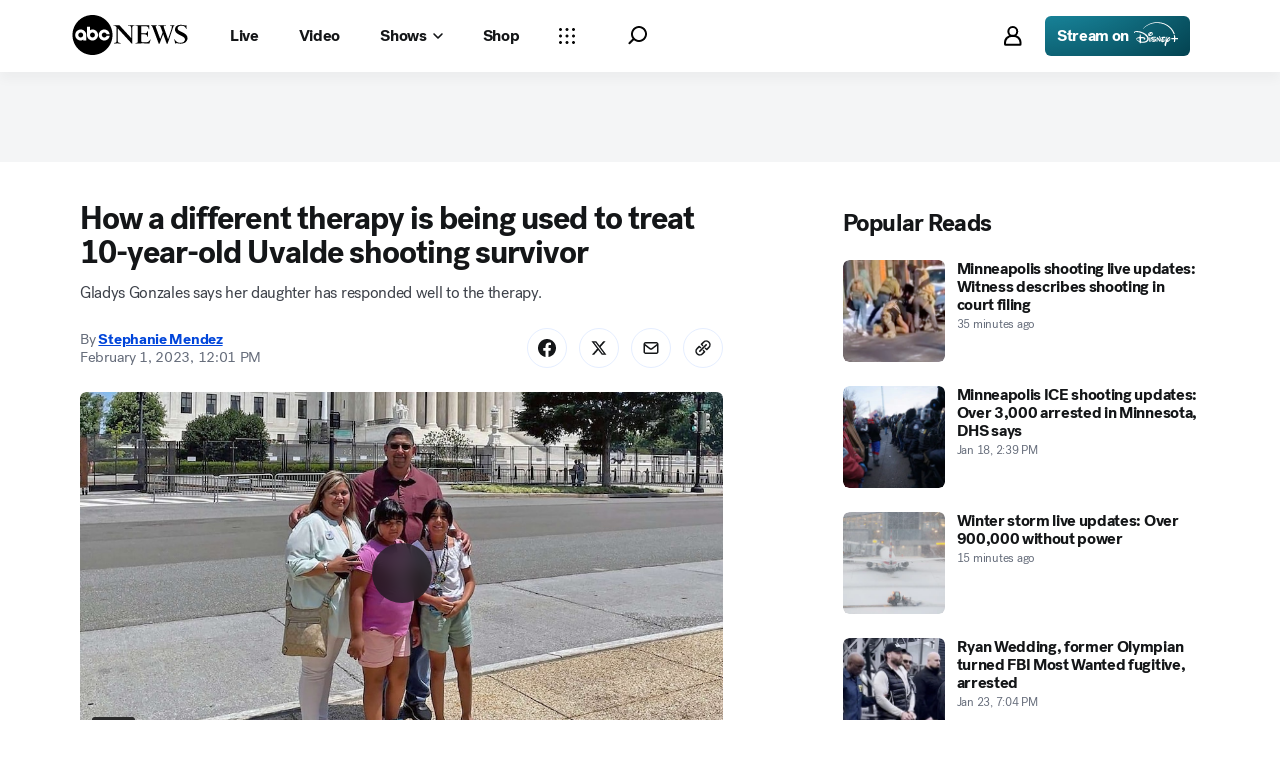

--- FILE ---
content_type: text/html; charset=utf-8
request_url: https://abcnews.go.com/ABCNews/10-year-uvalde-shooting-survivor-healing-trauma-emdr/story?id=96743909
body_size: 52227
content:

        <!doctype html>
        <html lang="en" lang="en">
            <head>
                <!-- ABCNEWS | 138491fbec5b | 3980 | 3c1f91256c942eafae2d0095b0a767c3d08d4bb8 | abcnews.go.com | Sun, 25 Jan 2026 22:31:31 GMT -->
                <meta charSet="utf-8" />
                <meta name="viewport" content="initial-scale=1.0, user-scalable=yes" />
                <meta http-equiv="x-ua-compatible" content="IE=edge,chrome=1" />
                <meta property="og:locale" content="en_US" />
                

                <script>
                    window.__dataLayer = {"helpersEnabled":true,"page":{},"pzn":{},"site":{"device":"desktop","portal":"news"},"visitor":{}},
                        consentToken = window.localStorage.getItem('consentToken');

                    if (consentToken) {
                        window.__dataLayer.visitor = { consent : JSON.parse(consentToken) }; 
                    }
                </script>
                <script src="https://dcf.espn.com/TWDC-DTCI/prod/Bootstrap.js"></script>
                <link rel="preload" as="font" href="https://s.abcnews.com/assets/dtci/fonts/post-grotesk/PostGrotesk-Book.woff2" crossorigin>
<link rel="preload" as="font" href="https://s.abcnews.com/assets/dtci/fonts/post-grotesk/PostGrotesk-Bold.woff2" crossorigin>
<link rel="preload" as="font" href="https://s.abcnews.com/assets/dtci/fonts/post-grotesk/PostGrotesk-Medium.woff2" crossorigin>
<link rel="preload" as="font" href="https://s.abcnews.com/assets/dtci/fonts/post-grotesk/PostGrotesk-Light.woff2" crossorigin>
<link rel="preload" as="font" href="https://s.abcnews.com/assets/dtci/fonts/klim/tiempos/TiemposText-Regular.woff2" crossorigin>
<link rel="preload" as="image" href="https://s.abcnews.com/assets/dtci/icomoon/svg/logo.svg" >
<link rel="preconnect" href="https://fastcast.semfs.engsvc.go.com">
<link rel="preconnect" href="https://cdn.registerdisney.go.com">
                
                <link data-react-helmet="true" rel="stylesheet" href="//assets-cdn.abcnews.com/abcnews/3c1f91256c94-release-01-20-2026.4/client/abcnews/css/fusion-664e88d3.css"/><link data-react-helmet="true" rel="stylesheet" href="//assets-cdn.abcnews.com/abcnews/3c1f91256c94-release-01-20-2026.4/client/abcnews/css/5688-9ad856db.css"/><link data-react-helmet="true" rel="stylesheet" href="//assets-cdn.abcnews.com/abcnews/3c1f91256c94-release-01-20-2026.4/client/abcnews/css/abcnews-a9a17469.css"/><link data-react-helmet="true" rel="stylesheet" href="//assets-cdn.abcnews.com/abcnews/3c1f91256c94-release-01-20-2026.4/client/abcnews/css/2976-c65d725e.css"/><link data-react-helmet="true" rel="stylesheet" href="//assets-cdn.abcnews.com/abcnews/3c1f91256c94-release-01-20-2026.4/client/abcnews/css/3279-2c802ae3.css"/><link data-react-helmet="true" rel="stylesheet" href="//assets-cdn.abcnews.com/abcnews/3c1f91256c94-release-01-20-2026.4/client/abcnews/css/prism-story-31e5ed97.css"/><link data-react-helmet="true" rel="canonical" href="https://abcnews.go.com/US/10-year-uvalde-shooting-survivor-healing-trauma-emdr/story?id=96743909"/><link data-react-helmet="true" rel="amphtml" href="https://abcnews.go.com/amp/US/10-year-uvalde-shooting-survivor-healing-trauma-emdr/story?id=96743909"/><link data-react-helmet="true" rel="manifest" href="/manifest.json"/><link data-react-helmet="true" rel="shortcut icon" href="https://s.abcnews.com/assets/dtci/images/favicon.ico" type="image/x-icon"/><link data-react-helmet="true" rel="preload" as="image" href="https://i.abcnewsfe.com/a/d0e1358d-9ef1-4c9f-9480-f81a16b2f61d/uvalde-shooting-survivor-ho-mz-07-230129_1674991757988_hpMain_16x9.jpg?w=992"/>
                <script src="//assets-cdn.abcnews.com/abcnews/3c1f91256c94-release-01-20-2026.4/client/abcnews/runtime-e54ee8d4.js" defer></script><script src="//assets-cdn.abcnews.com/abcnews/3c1f91256c94-release-01-20-2026.4/client/abcnews/5688-b0c23135.js" defer></script><script src="//assets-cdn.abcnews.com/abcnews/3c1f91256c94-release-01-20-2026.4/client/abcnews/6205-13c8fa1f.js" defer></script><script src="//assets-cdn.abcnews.com/abcnews/3c1f91256c94-release-01-20-2026.4/client/abcnews/8554-3eca6f9b.js" defer></script><script src="//assets-cdn.abcnews.com/abcnews/3c1f91256c94-release-01-20-2026.4/client/abcnews/5741-4c886934.js" defer></script><script src="//assets-cdn.abcnews.com/abcnews/3c1f91256c94-release-01-20-2026.4/client/abcnews/9910-30fd012b.js" defer></script><script src="//assets-cdn.abcnews.com/abcnews/3c1f91256c94-release-01-20-2026.4/client/abcnews/1776-2e8efa49.js" defer></script><script src="//assets-cdn.abcnews.com/abcnews/3c1f91256c94-release-01-20-2026.4/client/abcnews/7110-6ed21ff2.js" defer></script><script src="//assets-cdn.abcnews.com/abcnews/3c1f91256c94-release-01-20-2026.4/client/abcnews/5426-71e7842a.js" defer></script><script src="//assets-cdn.abcnews.com/abcnews/3c1f91256c94-release-01-20-2026.4/client/abcnews/596-1b8c931e.js" defer></script><script src="//assets-cdn.abcnews.com/abcnews/3c1f91256c94-release-01-20-2026.4/client/abcnews/5793-b7aec70c.js" defer></script><script src="//assets-cdn.abcnews.com/abcnews/3c1f91256c94-release-01-20-2026.4/client/abcnews/3726-1194fa2c.js" defer></script><script src="//assets-cdn.abcnews.com/abcnews/3c1f91256c94-release-01-20-2026.4/client/abcnews/5427-a8a81766.js" defer></script><script src="//assets-cdn.abcnews.com/abcnews/3c1f91256c94-release-01-20-2026.4/client/abcnews/1763-5f9172a8.js" defer></script><script src="//assets-cdn.abcnews.com/abcnews/3c1f91256c94-release-01-20-2026.4/client/abcnews/1953-3a2f1ca2.js" defer></script><script src="//assets-cdn.abcnews.com/abcnews/3c1f91256c94-release-01-20-2026.4/client/abcnews/1834-6ecb9e6f.js" defer></script><script src="//assets-cdn.abcnews.com/abcnews/3c1f91256c94-release-01-20-2026.4/client/abcnews/2233-e4237f4d.js" defer></script><script src="//assets-cdn.abcnews.com/abcnews/3c1f91256c94-release-01-20-2026.4/client/abcnews/4664-d0922e4a.js" defer></script><script src="//assets-cdn.abcnews.com/abcnews/3c1f91256c94-release-01-20-2026.4/client/abcnews/7064-40a30929.js" defer></script><script src="//assets-cdn.abcnews.com/abcnews/3c1f91256c94-release-01-20-2026.4/client/abcnews/9338-5dfb2607.js" defer></script><script src="//assets-cdn.abcnews.com/abcnews/3c1f91256c94-release-01-20-2026.4/client/abcnews/963-54c976c1.js" defer></script><script src="//assets-cdn.abcnews.com/abcnews/3c1f91256c94-release-01-20-2026.4/client/abcnews/2976-f34926c0.js" defer></script><script src="//assets-cdn.abcnews.com/abcnews/3c1f91256c94-release-01-20-2026.4/client/abcnews/4724-ae075fba.js" defer></script><script src="//assets-cdn.abcnews.com/abcnews/3c1f91256c94-release-01-20-2026.4/client/abcnews/6189-68ad6857.js" defer></script><script src="//assets-cdn.abcnews.com/abcnews/3c1f91256c94-release-01-20-2026.4/client/abcnews/6493-c16d6abe.js" defer></script><script src="//assets-cdn.abcnews.com/abcnews/3c1f91256c94-release-01-20-2026.4/client/abcnews/1648-98ac14ae.js" defer></script><script src="//assets-cdn.abcnews.com/abcnews/3c1f91256c94-release-01-20-2026.4/client/abcnews/5393-46fcef83.js" defer></script><script src="//assets-cdn.abcnews.com/abcnews/3c1f91256c94-release-01-20-2026.4/client/abcnews/9655-f2a461ca.js" defer></script><script src="//assets-cdn.abcnews.com/abcnews/3c1f91256c94-release-01-20-2026.4/client/abcnews/6652-e5fe0a22.js" defer></script><script src="//assets-cdn.abcnews.com/abcnews/3c1f91256c94-release-01-20-2026.4/client/abcnews/3279-c99c21e0.js" defer></script>
                <link rel="prefetch" href="//assets-cdn.abcnews.com/abcnews/3c1f91256c94-release-01-20-2026.4/client/abcnews/_manifest.js" as="script" /><link rel="prefetch" href="//assets-cdn.abcnews.com/abcnews/3c1f91256c94-release-01-20-2026.4/client/abcnews/abcnews-af58b0bb.js" as="script" />
<link rel="prefetch" href="//assets-cdn.abcnews.com/abcnews/3c1f91256c94-release-01-20-2026.4/client/abcnews/prism-story-fb0fe8e4.js" as="script" />
                <title data-react-helmet="true">How a different therapy is being used to treat 10-year-old Uvalde shooting survivor   - ABC News</title>
                <meta data-react-helmet="true" name="description" content="A 10-year-old survivor of the Uvalde school shooting has EMDR therapy for help with her trauma. "/><meta data-react-helmet="true" name="keywords" content="Article, 96743909"/><meta data-react-helmet="true" name="theme-color" content="#fff"/><meta data-react-helmet="true" name="copyright" content="2026 ABC News"/><meta data-react-helmet="true" name="author" content="ABC News"/><meta data-react-helmet="true" name="robots" content="index, follow"/><meta data-react-helmet="true" property="fb:admins" content="704409894"/><meta data-react-helmet="true" property="fb:app_id" content="4942312939"/><meta data-react-helmet="true" name="fb_title" content="How a different therapy is being used to treat 10-year-old Uvalde shooting survivor  "/><meta data-react-helmet="true" property="og:site_name" content="ABC News"/><meta data-react-helmet="true" property="og:url" content="https://abcnews.go.com/US/10-year-uvalde-shooting-survivor-healing-trauma-emdr/story?id=96743909"/><meta data-react-helmet="true" property="og:title" content="How a different therapy is being used to treat 10-year-old Uvalde shooting survivor  "/><meta data-react-helmet="true" property="og:description" content="A 10-year-old survivor of the Uvalde school shooting has EMDR therapy for help with her trauma. "/><meta data-react-helmet="true" property="og:image" content="https://i.abcnewsfe.com/a/d0e1358d-9ef1-4c9f-9480-f81a16b2f61d/uvalde-shooting-survivor-ho-mz-07-230129_1674991757988_hpMain_16x9.jpg?w=1600"/><meta data-react-helmet="true" property="og:type" content="article"/><meta data-react-helmet="true" property="lastPublishedDate" content="2023-02-01T19:31:01Z"/><meta data-react-helmet="true" property="article:opinion" content="false"/><meta data-react-helmet="true" property="article:content_tier" content="free"/><meta data-react-helmet="true" property="fb:pages" content="86680728811"/><meta data-react-helmet="true" property="fb:pages" content="59306617060"/><meta data-react-helmet="true" property="fb:pages" content="214832449817"/><meta data-react-helmet="true" property="fb:pages" content="66660497800"/><meta data-react-helmet="true" property="fb:pages" content="184096565021911"/><meta data-react-helmet="true" property="fb:pages" content="295479040495545"/><meta data-react-helmet="true" property="fb:pages" content="163497464933"/><meta data-react-helmet="true" property="fb:pages" content="149475666523"/><meta data-react-helmet="true" property="fb:pages" content="1161108697272926"/><meta data-react-helmet="true" property="fb:pages" content="263058762303"/><meta data-react-helmet="true" property="fb:pages" content="55845270277"/><meta data-react-helmet="true" name="twitter:app:name:iphone" content="ABC News"/><meta data-react-helmet="true" name="twitter:app:id:iphone" content="300255638"/><meta data-react-helmet="true" name="twitter:app:url:iphone" content="abcnewsiphone://link/prism-story,96743909"/><meta data-react-helmet="true" name="twitter:app:name:ipad" content="ABC News"/><meta data-react-helmet="true" name="twitter:app:id:ipad" content="306934135"/><meta data-react-helmet="true" name="twitter:app:url:ipad" content="abcnewsipad://link/prism-story,96743909"/><meta data-react-helmet="true" name="twitter:app:name:googleplay" content="ABC News"/><meta data-react-helmet="true" name="twitter:app:id:googleplay" content="com.abc.abcnews"/><meta data-react-helmet="true" name="twitter:app:url:googleplay" content="https://abcnews.go.com/US/10-year-uvalde-shooting-survivor-healing-trauma-emdr/story?id=96743909"/><meta data-react-helmet="true" property="twitter:card" content="summary_large_image"/><meta data-react-helmet="true" property="twitter:site" content="@ABC"/><meta data-react-helmet="true" property="twitter:creator" content="ABC News"/><meta data-react-helmet="true" property="twitter:title" content="How a different therapy is being used to treat 10-year-old Uvalde shooting survivor  "/><meta data-react-helmet="true" property="twitter:description" content="A 10-year-old survivor of the Uvalde school shooting has EMDR therapy for help with her trauma. "/><meta data-react-helmet="true" property="twitter:url" content="https://abcnews.go.com/US/10-year-uvalde-shooting-survivor-healing-trauma-emdr/story?id=96743909"/><meta data-react-helmet="true" property="twitter:image" content="https://i.abcnewsfe.com/a/d0e1358d-9ef1-4c9f-9480-f81a16b2f61d/uvalde-shooting-survivor-ho-mz-07-230129_1674991757988_hpMain_16x9.jpg?w=1600"/><meta data-react-helmet="true" property="twitter:image:alt" content=""/><meta data-react-helmet="true" property="twitter:image:width" content="640"/><meta data-react-helmet="true" property="twitter:image:height" content="360"/><meta data-react-helmet="true" property="al:iphone:url" content="abcnewsiphone://link/prism-story,96743909"/><meta data-react-helmet="true" property="al:iphone:app_store_id" content="300255638"/><meta data-react-helmet="true" property="al:iphone:app_name" content="ABC News - Breaking US &amp; World News"/><meta data-react-helmet="true" property="al:ipad:url" content="abcnewsipad://link/prism-story,96743909"/><meta data-react-helmet="true" property="al:ipad:app_store_id" content="380520716"/><meta data-react-helmet="true" property="al:ipad:app_name" content="ABC News for ipad"/><meta data-react-helmet="true" property="al:android:url" content="android-app://com.abc.abcnews/abcnews/abcnews.go.com/US/10-year-uvalde-shooting-survivor-healing-trauma-emdr/story?id=96743909"/><meta data-react-helmet="true" property="al:android:app_name" content="ABC News Breaking Latest News"/><meta data-react-helmet="true" property="al:android:package" content="com.abc.abcnews"/><meta data-react-helmet="true" property="al:web:url" content="https://abcnews.go.com/US/10-year-uvalde-shooting-survivor-healing-trauma-emdr/story?id=96743909"/>
                <script data-react-helmet="true" src="https://scripts.webcontentassessor.com/scripts/0b90f464007ee375f4e9cd06c3914e59274887f92e97c606a62fdf9e3a4728b5"></script><script data-react-helmet="true" async="true" src="https://www.googletagmanager.com/gtag/js?id=DC-4139589"></script><script data-react-helmet="true" src="https://s.abcnews.com/assets/dtci/js/floodlight_global.js"></script><script data-react-helmet="true" type="application/ld+json">{"@context":"https://schema.org","@type":"WebSite","name":"Story 10 year uvalde shooting survivor healing trauma emdr","url":"https://abcnews.go.com/US/10-year-uvalde-shooting-survivor-healing-trauma-emdr/story?id=96743909","alternateName":"ABC News"}</script><script data-react-helmet="true" type="application/ld+json">{"@context":"http://schema.org/","@type":"NewsArticle","mainEntityOfPage":{"@id":"https://abcnews.go.com/US/10-year-uvalde-shooting-survivor-healing-trauma-emdr/story?id=96743909","@type":"WebPage"},"alternativeHeadline":"Gladys Gonzales says her daughter has responded well to the therapy.","articleSection":"US","author":[{"name":"Stephanie Mendez","url":"https://abcnews.go.com/author/Stephanie_Mendez","@type":"Person"}],"dateline":"","dateModified":"2023-02-01T19:31:01.000Z","datePublished":"2023-02-01T17:01:00.000Z","description":"Gladys Gonzales says her daughter has responded well to the therapy.","headline":"How a different therapy is being used to treat 10-year-old Uvalde shooting survivor  ","image":{"url":"https://i.abcnewsfe.com/a/d0e1358d-9ef1-4c9f-9480-f81a16b2f61d/uvalde-shooting-survivor-ho-mz-07-230129_1674991757988_hpMain_16x9.jpg?w=1600","@type":"ImageObject"},"keywords":"Article, 96743909","mentions":[],"publisher":{"name":"ABC News","logo":{"url":"https://s.abcnews.com/images/Site/abc_logo_aluminum_60px.png","height":60,"width":150,"@type":"ImageObject"},"@type":"Organization"}}</script>
                

                <script data-rum-type="legacy" data-rum-pct="100">(() => {function gc(n){n=document.cookie.match("(^|;) ?"+n+"=([^;]*)(;|$)");return n?n[2]:null}function sc(n){document.cookie=n}function smpl(n){n/=100;return!!n&&Math.random()<=n}var _nr=!1,_nrCookie=gc("_nr");null!==_nrCookie?"1"===_nrCookie&&(_nr=!0):smpl(100)?(_nr=!0,sc("_nr=1; path=/")):(_nr=!1,sc("_nr=0; path=/"));_nr && (() => {;window.NREUM||(NREUM={});NREUM.init={distributed_tracing:{enabled:true},privacy:{cookies_enabled:true},ajax:{deny_list:["bam.nr-data.net"]}};;NREUM.info = {"beacon":"bam.nr-data.net","errorBeacon":"bam.nr-data.net","sa":1,"licenseKey":"16357338ab","applicationID":"395029741"};__nr_require=function(t,e,n){function r(n){if(!e[n]){var o=e[n]={exports:{}};t[n][0].call(o.exports,function(e){var o=t[n][1][e];return r(o||e)},o,o.exports)}return e[n].exports}if("function"==typeof __nr_require)return __nr_require;for(var o=0;o<n.length;o++)r(n[o]);return r}({1:[function(t,e,n){function r(t){try{s.console&&console.log(t)}catch(e){}}var o,i=t("ee"),a=t(31),s={};try{o=localStorage.getItem("__nr_flags").split(","),console&&"function"==typeof console.log&&(s.console=!0,o.indexOf("dev")!==-1&&(s.dev=!0),o.indexOf("nr_dev")!==-1&&(s.nrDev=!0))}catch(c){}s.nrDev&&i.on("internal-error",function(t){r(t.stack)}),s.dev&&i.on("fn-err",function(t,e,n){r(n.stack)}),s.dev&&(r("NR AGENT IN DEVELOPMENT MODE"),r("flags: "+a(s,function(t,e){return t}).join(", ")))},{}],2:[function(t,e,n){function r(t,e,n,r,s){try{l?l-=1:o(s||new UncaughtException(t,e,n),!0)}catch(f){try{i("ierr",[f,c.now(),!0])}catch(d){}}return"function"==typeof u&&u.apply(this,a(arguments))}function UncaughtException(t,e,n){this.message=t||"Uncaught error with no additional information",this.sourceURL=e,this.line=n}function o(t,e){var n=e?null:c.now();i("err",[t,n])}var i=t("handle"),a=t(32),s=t("ee"),c=t("loader"),f=t("gos"),u=window.onerror,d=!1,p="nr@seenError";if(!c.disabled){var l=0;c.features.err=!0,t(1),window.onerror=r;try{throw new Error}catch(h){"stack"in h&&(t(14),t(13),"addEventListener"in window&&t(7),c.xhrWrappable&&t(15),d=!0)}s.on("fn-start",function(t,e,n){d&&(l+=1)}),s.on("fn-err",function(t,e,n){d&&!n[p]&&(f(n,p,function(){return!0}),this.thrown=!0,o(n))}),s.on("fn-end",function(){d&&!this.thrown&&l>0&&(l-=1)}),s.on("internal-error",function(t){i("ierr",[t,c.now(),!0])})}},{}],3:[function(t,e,n){var r=t("loader");r.disabled||(r.features.ins=!0)},{}],4:[function(t,e,n){function r(){U++,L=g.hash,this[u]=y.now()}function o(){U--,g.hash!==L&&i(0,!0);var t=y.now();this[h]=~~this[h]+t-this[u],this[d]=t}function i(t,e){E.emit("newURL",[""+g,e])}function a(t,e){t.on(e,function(){this[e]=y.now()})}var s="-start",c="-end",f="-body",u="fn"+s,d="fn"+c,p="cb"+s,l="cb"+c,h="jsTime",m="fetch",v="addEventListener",w=window,g=w.location,y=t("loader");if(w[v]&&y.xhrWrappable&&!y.disabled){var x=t(11),b=t(12),E=t(9),R=t(7),O=t(14),T=t(8),S=t(15),P=t(10),M=t("ee"),C=M.get("tracer"),N=t(23);t(17),y.features.spa=!0;var L,U=0;M.on(u,r),b.on(p,r),P.on(p,r),M.on(d,o),b.on(l,o),P.on(l,o),M.buffer([u,d,"xhr-resolved"]),R.buffer([u]),O.buffer(["setTimeout"+c,"clearTimeout"+s,u]),S.buffer([u,"new-xhr","send-xhr"+s]),T.buffer([m+s,m+"-done",m+f+s,m+f+c]),E.buffer(["newURL"]),x.buffer([u]),b.buffer(["propagate",p,l,"executor-err","resolve"+s]),C.buffer([u,"no-"+u]),P.buffer(["new-jsonp","cb-start","jsonp-error","jsonp-end"]),a(T,m+s),a(T,m+"-done"),a(P,"new-jsonp"),a(P,"jsonp-end"),a(P,"cb-start"),E.on("pushState-end",i),E.on("replaceState-end",i),w[v]("hashchange",i,N(!0)),w[v]("load",i,N(!0)),w[v]("popstate",function(){i(0,U>1)},N(!0))}},{}],5:[function(t,e,n){function r(){var t=new PerformanceObserver(function(t,e){var n=t.getEntries();s(v,[n])});try{t.observe({entryTypes:["resource"]})}catch(e){}}function o(t){if(s(v,[window.performance.getEntriesByType(w)]),window.performance["c"+p])try{window.performance[h](m,o,!1)}catch(t){}else try{window.performance[h]("webkit"+m,o,!1)}catch(t){}}function i(t){}if(window.performance&&window.performance.timing&&window.performance.getEntriesByType){var a=t("ee"),s=t("handle"),c=t(14),f=t(13),u=t(6),d=t(23),p="learResourceTimings",l="addEventListener",h="removeEventListener",m="resourcetimingbufferfull",v="bstResource",w="resource",g="-start",y="-end",x="fn"+g,b="fn"+y,E="bstTimer",R="pushState",O=t("loader");if(!O.disabled){O.features.stn=!0,t(9),"addEventListener"in window&&t(7);var T=NREUM.o.EV;a.on(x,function(t,e){var n=t[0];n instanceof T&&(this.bstStart=O.now())}),a.on(b,function(t,e){var n=t[0];n instanceof T&&s("bst",[n,e,this.bstStart,O.now()])}),c.on(x,function(t,e,n){this.bstStart=O.now(),this.bstType=n}),c.on(b,function(t,e){s(E,[e,this.bstStart,O.now(),this.bstType])}),f.on(x,function(){this.bstStart=O.now()}),f.on(b,function(t,e){s(E,[e,this.bstStart,O.now(),"requestAnimationFrame"])}),a.on(R+g,function(t){this.time=O.now(),this.startPath=location.pathname+location.hash}),a.on(R+y,function(t){s("bstHist",[location.pathname+location.hash,this.startPath,this.time])}),u()?(s(v,[window.performance.getEntriesByType("resource")]),r()):l in window.performance&&(window.performance["c"+p]?window.performance[l](m,o,d(!1)):window.performance[l]("webkit"+m,o,d(!1))),document[l]("scroll",i,d(!1)),document[l]("keypress",i,d(!1)),document[l]("click",i,d(!1))}}},{}],6:[function(t,e,n){e.exports=function(){return"PerformanceObserver"in window&&"function"==typeof window.PerformanceObserver}},{}],7:[function(t,e,n){function r(t){for(var e=t;e&&!e.hasOwnProperty(u);)e=Object.getPrototypeOf(e);e&&o(e)}function o(t){s.inPlace(t,[u,d],"-",i)}function i(t,e){return t[1]}var a=t("ee").get("events"),s=t("wrap-function")(a,!0),c=t("gos"),f=XMLHttpRequest,u="addEventListener",d="removeEventListener";e.exports=a,"getPrototypeOf"in Object?(r(document),r(window),r(f.prototype)):f.prototype.hasOwnProperty(u)&&(o(window),o(f.prototype)),a.on(u+"-start",function(t,e){var n=t[1];if(null!==n&&("function"==typeof n||"object"==typeof n)){var r=c(n,"nr@wrapped",function(){function t(){if("function"==typeof n.handleEvent)return n.handleEvent.apply(n,arguments)}var e={object:t,"function":n}[typeof n];return e?s(e,"fn-",null,e.name||"anonymous"):n});this.wrapped=t[1]=r}}),a.on(d+"-start",function(t){t[1]=this.wrapped||t[1]})},{}],8:[function(t,e,n){function r(t,e,n){var r=t[e];"function"==typeof r&&(t[e]=function(){var t=i(arguments),e={};o.emit(n+"before-start",[t],e);var a;e[m]&&e[m].dt&&(a=e[m].dt);var s=r.apply(this,t);return o.emit(n+"start",[t,a],s),s.then(function(t){return o.emit(n+"end",[null,t],s),t},function(t){throw o.emit(n+"end",[t],s),t})})}var o=t("ee").get("fetch"),i=t(32),a=t(31);e.exports=o;var s=window,c="fetch-",f=c+"body-",u=["arrayBuffer","blob","json","text","formData"],d=s.Request,p=s.Response,l=s.fetch,h="prototype",m="nr@context";d&&p&&l&&(a(u,function(t,e){r(d[h],e,f),r(p[h],e,f)}),r(s,"fetch",c),o.on(c+"end",function(t,e){var n=this;if(e){var r=e.headers.get("content-length");null!==r&&(n.rxSize=r),o.emit(c+"done",[null,e],n)}else o.emit(c+"done",[t],n)}))},{}],9:[function(t,e,n){var r=t("ee").get("history"),o=t("wrap-function")(r);e.exports=r;var i=window.history&&window.history.constructor&&window.history.constructor.prototype,a=window.history;i&&i.pushState&&i.replaceState&&(a=i),o.inPlace(a,["pushState","replaceState"],"-")},{}],10:[function(t,e,n){function r(t){function e(){f.emit("jsonp-end",[],l),t.removeEventListener("load",e,c(!1)),t.removeEventListener("error",n,c(!1))}function n(){f.emit("jsonp-error",[],l),f.emit("jsonp-end",[],l),t.removeEventListener("load",e,c(!1)),t.removeEventListener("error",n,c(!1))}var r=t&&"string"==typeof t.nodeName&&"script"===t.nodeName.toLowerCase();if(r){var o="function"==typeof t.addEventListener;if(o){var a=i(t.src);if(a){var d=s(a),p="function"==typeof d.parent[d.key];if(p){var l={};u.inPlace(d.parent,[d.key],"cb-",l),t.addEventListener("load",e,c(!1)),t.addEventListener("error",n,c(!1)),f.emit("new-jsonp",[t.src],l)}}}}}function o(){return"addEventListener"in window}function i(t){var e=t.match(d);return e?e[1]:null}function a(t,e){var n=t.match(l),r=n[1],o=n[3];return o?a(o,e[r]):e[r]}function s(t){var e=t.match(p);return e&&e.length>=3?{key:e[2],parent:a(e[1],window)}:{key:t,parent:window}}var c=t(23),f=t("ee").get("jsonp"),u=t("wrap-function")(f);if(e.exports=f,o()){var d=/[?&](?:callback|cb)=([^&#]+)/,p=/(.*).([^.]+)/,l=/^(w+)(.|$)(.*)$/,h=["appendChild","insertBefore","replaceChild"];Node&&Node.prototype&&Node.prototype.appendChild?u.inPlace(Node.prototype,h,"dom-"):(u.inPlace(HTMLElement.prototype,h,"dom-"),u.inPlace(HTMLHeadElement.prototype,h,"dom-"),u.inPlace(HTMLBodyElement.prototype,h,"dom-")),f.on("dom-start",function(t){r(t[0])})}},{}],11:[function(t,e,n){var r=t("ee").get("mutation"),o=t("wrap-function")(r),i=NREUM.o.MO;e.exports=r,i&&(window.MutationObserver=function(t){return this instanceof i?new i(o(t,"fn-")):i.apply(this,arguments)},MutationObserver.prototype=i.prototype)},{}],12:[function(t,e,n){function r(t){var e=i.context(),n=s(t,"executor-",e,null,!1),r=new f(n);return i.context(r).getCtx=function(){return e},r}var o=t("wrap-function"),i=t("ee").get("promise"),a=t("ee").getOrSetContext,s=o(i),c=t(31),f=NREUM.o.PR;e.exports=i,f&&(window.Promise=r,["all","race"].forEach(function(t){var e=f[t];f[t]=function(n){function r(t){return function(){i.emit("propagate",[null,!o],a,!1,!1),o=o||!t}}var o=!1;c(n,function(e,n){Promise.resolve(n).then(r("all"===t),r(!1))});var a=e.apply(f,arguments),s=f.resolve(a);return s}}),["resolve","reject"].forEach(function(t){var e=f[t];f[t]=function(t){var n=e.apply(f,arguments);return t!==n&&i.emit("propagate",[t,!0],n,!1,!1),n}}),f.prototype["catch"]=function(t){return this.then(null,t)},f.prototype=Object.create(f.prototype,{constructor:{value:r}}),c(Object.getOwnPropertyNames(f),function(t,e){try{r[e]=f[e]}catch(n){}}),o.wrapInPlace(f.prototype,"then",function(t){return function(){var e=this,n=o.argsToArray.apply(this,arguments),r=a(e);r.promise=e,n[0]=s(n[0],"cb-",r,null,!1),n[1]=s(n[1],"cb-",r,null,!1);var c=t.apply(this,n);return r.nextPromise=c,i.emit("propagate",[e,!0],c,!1,!1),c}}),i.on("executor-start",function(t){t[0]=s(t[0],"resolve-",this,null,!1),t[1]=s(t[1],"resolve-",this,null,!1)}),i.on("executor-err",function(t,e,n){t[1](n)}),i.on("cb-end",function(t,e,n){i.emit("propagate",[n,!0],this.nextPromise,!1,!1)}),i.on("propagate",function(t,e,n){this.getCtx&&!e||(this.getCtx=function(){if(t instanceof Promise)var e=i.context(t);return e&&e.getCtx?e.getCtx():this})}),r.toString=function(){return""+f})},{}],13:[function(t,e,n){var r=t("ee").get("raf"),o=t("wrap-function")(r),i="equestAnimationFrame";e.exports=r,o.inPlace(window,["r"+i,"mozR"+i,"webkitR"+i,"msR"+i],"raf-"),r.on("raf-start",function(t){t[0]=o(t[0],"fn-")})},{}],14:[function(t,e,n){function r(t,e,n){t[0]=a(t[0],"fn-",null,n)}function o(t,e,n){this.method=n,this.timerDuration=isNaN(t[1])?0:+t[1],t[0]=a(t[0],"fn-",this,n)}var i=t("ee").get("timer"),a=t("wrap-function")(i),s="setTimeout",c="setInterval",f="clearTimeout",u="-start",d="-";e.exports=i,a.inPlace(window,[s,"setImmediate"],s+d),a.inPlace(window,[c],c+d),a.inPlace(window,[f,"clearImmediate"],f+d),i.on(c+u,r),i.on(s+u,o)},{}],15:[function(t,e,n){function r(t,e){d.inPlace(e,["onreadystatechange"],"fn-",s)}function o(){var t=this,e=u.context(t);t.readyState>3&&!e.resolved&&(e.resolved=!0,u.emit("xhr-resolved",[],t)),d.inPlace(t,y,"fn-",s)}function i(t){x.push(t),m&&(E?E.then(a):w?w(a):(R=-R,O.data=R))}function a(){for(var t=0;t<x.length;t++)r([],x[t]);x.length&&(x=[])}function s(t,e){return e}function c(t,e){for(var n in t)e[n]=t[n];return e}t(7);var f=t("ee"),u=f.get("xhr"),d=t("wrap-function")(u),p=t(23),l=NREUM.o,h=l.XHR,m=l.MO,v=l.PR,w=l.SI,g="readystatechange",y=["onload","onerror","onabort","onloadstart","onloadend","onprogress","ontimeout"],x=[];e.exports=u;var b=window.XMLHttpRequest=function(t){var e=new h(t);try{u.emit("new-xhr",[e],e),e.addEventListener(g,o,p(!1))}catch(n){try{u.emit("internal-error",[n])}catch(r){}}return e};if(c(h,b),b.prototype=h.prototype,d.inPlace(b.prototype,["open","send"],"-xhr-",s),u.on("send-xhr-start",function(t,e){r(t,e),i(e)}),u.on("open-xhr-start",r),m){var E=v&&v.resolve();if(!w&&!v){var R=1,O=document.createTextNode(R);new m(a).observe(O,{characterData:!0})}}else f.on("fn-end",function(t){t[0]&&t[0].type===g||a()})},{}],16:[function(t,e,n){function r(t){if(!s(t))return null;var e=window.NREUM;if(!e.loader_config)return null;var n=(e.loader_config.accountID||"").toString()||null,r=(e.loader_config.agentID||"").toString()||null,f=(e.loader_config.trustKey||"").toString()||null;if(!n||!r)return null;var h=l.generateSpanId(),m=l.generateTraceId(),v=Date.now(),w={spanId:h,traceId:m,timestamp:v};return(t.sameOrigin||c(t)&&p())&&(w.traceContextParentHeader=o(h,m),w.traceContextStateHeader=i(h,v,n,r,f)),(t.sameOrigin&&!u()||!t.sameOrigin&&c(t)&&d())&&(w.newrelicHeader=a(h,m,v,n,r,f)),w}function o(t,e){return"00-"+e+"-"+t+"-01"}function i(t,e,n,r,o){var i=0,a="",s=1,c="",f="";return o+"@nr="+i+"-"+s+"-"+n+"-"+r+"-"+t+"-"+a+"-"+c+"-"+f+"-"+e}function a(t,e,n,r,o,i){var a="btoa"in window&&"function"==typeof window.btoa;if(!a)return null;var s={v:[0,1],d:{ty:"Browser",ac:r,ap:o,id:t,tr:e,ti:n}};return i&&r!==i&&(s.d.tk=i),btoa(JSON.stringify(s))}function s(t){return f()&&c(t)}function c(t){var e=!1,n={};if("init"in NREUM&&"distributed_tracing"in NREUM.init&&(n=NREUM.init.distributed_tracing),t.sameOrigin)e=!0;else if(n.allowed_origins instanceof Array)for(var r=0;r<n.allowed_origins.length;r++){var o=h(n.allowed_origins[r]);if(t.hostname===o.hostname&&t.protocol===o.protocol&&t.port===o.port){e=!0;break}}return e}function f(){return"init"in NREUM&&"distributed_tracing"in NREUM.init&&!!NREUM.init.distributed_tracing.enabled}function u(){return"init"in NREUM&&"distributed_tracing"in NREUM.init&&!!NREUM.init.distributed_tracing.exclude_newrelic_header}function d(){return"init"in NREUM&&"distributed_tracing"in NREUM.init&&NREUM.init.distributed_tracing.cors_use_newrelic_header!==!1}function p(){return"init"in NREUM&&"distributed_tracing"in NREUM.init&&!!NREUM.init.distributed_tracing.cors_use_tracecontext_headers}var l=t(28),h=t(18);e.exports={generateTracePayload:r,shouldGenerateTrace:s}},{}],17:[function(t,e,n){function r(t){var e=this.params,n=this.metrics;if(!this.ended){this.ended=!0;for(var r=0;r<p;r++)t.removeEventListener(d[r],this.listener,!1);return e.protocol&&"data"===e.protocol?void g("Ajax/DataUrl/Excluded"):void(e.aborted||(n.duration=a.now()-this.startTime,this.loadCaptureCalled||4!==t.readyState?null==e.status&&(e.status=0):i(this,t),n.cbTime=this.cbTime,s("xhr",[e,n,this.startTime,this.endTime,"xhr"],this)))}}function o(t,e){var n=c(e),r=t.params;r.hostname=n.hostname,r.port=n.port,r.protocol=n.protocol,r.host=n.hostname+":"+n.port,r.pathname=n.pathname,t.parsedOrigin=n,t.sameOrigin=n.sameOrigin}function i(t,e){t.params.status=e.status;var n=v(e,t.lastSize);if(n&&(t.metrics.rxSize=n),t.sameOrigin){var r=e.getResponseHeader("X-NewRelic-App-Data");r&&(t.params.cat=r.split(", ").pop())}t.loadCaptureCalled=!0}var a=t("loader");if(a.xhrWrappable&&!a.disabled){var s=t("handle"),c=t(18),f=t(16).generateTracePayload,u=t("ee"),d=["load","error","abort","timeout"],p=d.length,l=t("id"),h=t(24),m=t(22),v=t(19),w=t(23),g=t(25).recordSupportability,y=NREUM.o.REQ,x=window.XMLHttpRequest;a.features.xhr=!0,t(15),t(8),u.on("new-xhr",function(t){var e=this;e.totalCbs=0,e.called=0,e.cbTime=0,e.end=r,e.ended=!1,e.xhrGuids={},e.lastSize=null,e.loadCaptureCalled=!1,e.params=this.params||{},e.metrics=this.metrics||{},t.addEventListener("load",function(n){i(e,t)},w(!1)),h&&(h>34||h<10)||t.addEventListener("progress",function(t){e.lastSize=t.loaded},w(!1))}),u.on("open-xhr-start",function(t){this.params={method:t[0]},o(this,t[1]),this.metrics={}}),u.on("open-xhr-end",function(t,e){"loader_config"in NREUM&&"xpid"in NREUM.loader_config&&this.sameOrigin&&e.setRequestHeader("X-NewRelic-ID",NREUM.loader_config.xpid);var n=f(this.parsedOrigin);if(n){var r=!1;n.newrelicHeader&&(e.setRequestHeader("newrelic",n.newrelicHeader),r=!0),n.traceContextParentHeader&&(e.setRequestHeader("traceparent",n.traceContextParentHeader),n.traceContextStateHeader&&e.setRequestHeader("tracestate",n.traceContextStateHeader),r=!0),r&&(this.dt=n)}}),u.on("send-xhr-start",function(t,e){var n=this.metrics,r=t[0],o=this;if(n&&r){var i=m(r);i&&(n.txSize=i)}this.startTime=a.now(),this.listener=function(t){try{"abort"!==t.type||o.loadCaptureCalled||(o.params.aborted=!0),("load"!==t.type||o.called===o.totalCbs&&(o.onloadCalled||"function"!=typeof e.onload))&&o.end(e)}catch(n){try{u.emit("internal-error",[n])}catch(r){}}};for(var s=0;s<p;s++)e.addEventListener(d[s],this.listener,w(!1))}),u.on("xhr-cb-time",function(t,e,n){this.cbTime+=t,e?this.onloadCalled=!0:this.called+=1,this.called!==this.totalCbs||!this.onloadCalled&&"function"==typeof n.onload||this.end(n)}),u.on("xhr-load-added",function(t,e){var n=""+l(t)+!!e;this.xhrGuids&&!this.xhrGuids[n]&&(this.xhrGuids[n]=!0,this.totalCbs+=1)}),u.on("xhr-load-removed",function(t,e){var n=""+l(t)+!!e;this.xhrGuids&&this.xhrGuids[n]&&(delete this.xhrGuids[n],this.totalCbs-=1)}),u.on("xhr-resolved",function(){this.endTime=a.now()}),u.on("addEventListener-end",function(t,e){e instanceof x&&"load"===t[0]&&u.emit("xhr-load-added",[t[1],t[2]],e)}),u.on("removeEventListener-end",function(t,e){e instanceof x&&"load"===t[0]&&u.emit("xhr-load-removed",[t[1],t[2]],e)}),u.on("fn-start",function(t,e,n){e instanceof x&&("onload"===n&&(this.onload=!0),("load"===(t[0]&&t[0].type)||this.onload)&&(this.xhrCbStart=a.now()))}),u.on("fn-end",function(t,e){this.xhrCbStart&&u.emit("xhr-cb-time",[a.now()-this.xhrCbStart,this.onload,e],e)}),u.on("fetch-before-start",function(t){function e(t,e){var n=!1;return e.newrelicHeader&&(t.set("newrelic",e.newrelicHeader),n=!0),e.traceContextParentHeader&&(t.set("traceparent",e.traceContextParentHeader),e.traceContextStateHeader&&t.set("tracestate",e.traceContextStateHeader),n=!0),n}var n,r=t[1]||{};"string"==typeof t[0]?n=t[0]:t[0]&&t[0].url?n=t[0].url:window.URL&&t[0]&&t[0]instanceof URL&&(n=t[0].href),n&&(this.parsedOrigin=c(n),this.sameOrigin=this.parsedOrigin.sameOrigin);var o=f(this.parsedOrigin);if(o&&(o.newrelicHeader||o.traceContextParentHeader))if("string"==typeof t[0]||window.URL&&t[0]&&t[0]instanceof URL){var i={};for(var a in r)i[a]=r[a];i.headers=new Headers(r.headers||{}),e(i.headers,o)&&(this.dt=o),t.length>1?t[1]=i:t.push(i)}else t[0]&&t[0].headers&&e(t[0].headers,o)&&(this.dt=o)}),u.on("fetch-start",function(t,e){this.params={},this.metrics={},this.startTime=a.now(),this.dt=e,t.length>=1&&(this.target=t[0]),t.length>=2&&(this.opts=t[1]);var n,r=this.opts||{},i=this.target;if("string"==typeof i?n=i:"object"==typeof i&&i instanceof y?n=i.url:window.URL&&"object"==typeof i&&i instanceof URL&&(n=i.href),o(this,n),"data"!==this.params.protocol){var s=(""+(i&&i instanceof y&&i.method||r.method||"GET")).toUpperCase();this.params.method=s,this.txSize=m(r.body)||0}}),u.on("fetch-done",function(t,e){if(this.endTime=a.now(),this.params||(this.params={}),"data"===this.params.protocol)return void g("Ajax/DataUrl/Excluded");this.params.status=e?e.status:0;var n;"string"==typeof this.rxSize&&this.rxSize.length>0&&(n=+this.rxSize);var r={txSize:this.txSize,rxSize:n,duration:a.now()-this.startTime};s("xhr",[this.params,r,this.startTime,this.endTime,"fetch"],this)})}},{}],18:[function(t,e,n){var r={};e.exports=function(t){if(t in r)return r[t];if(0===(t||"").indexOf("data:"))return{protocol:"data"};var e=document.createElement("a"),n=window.location,o={};e.href=t,o.port=e.port;var i=e.href.split("://");!o.port&&i[1]&&(o.port=i[1].split("/")[0].split("@").pop().split(":")[1]),o.port&&"0"!==o.port||(o.port="https"===i[0]?"443":"80"),o.hostname=e.hostname||n.hostname,o.pathname=e.pathname,o.protocol=i[0],"/"!==o.pathname.charAt(0)&&(o.pathname="/"+o.pathname);var a=!e.protocol||":"===e.protocol||e.protocol===n.protocol,s=e.hostname===document.domain&&e.port===n.port;return o.sameOrigin=a&&(!e.hostname||s),"/"===o.pathname&&(r[t]=o),o}},{}],19:[function(t,e,n){function r(t,e){var n=t.responseType;return"json"===n&&null!==e?e:"arraybuffer"===n||"blob"===n||"json"===n?o(t.response):"text"===n||""===n||void 0===n?o(t.responseText):void 0}var o=t(22);e.exports=r},{}],20:[function(t,e,n){function r(){}function o(t,e,n,r){return function(){return u.recordSupportability("API/"+e+"/called"),i(t+e,[f.now()].concat(s(arguments)),n?null:this,r),n?void 0:this}}var i=t("handle"),a=t(31),s=t(32),c=t("ee").get("tracer"),f=t("loader"),u=t(25),d=NREUM;"undefined"==typeof window.newrelic&&(newrelic=d);var p=["setPageViewName","setCustomAttribute","setErrorHandler","finished","addToTrace","inlineHit","addRelease"],l="api-",h=l+"ixn-";a(p,function(t,e){d[e]=o(l,e,!0,"api")}),d.addPageAction=o(l,"addPageAction",!0),d.setCurrentRouteName=o(l,"routeName",!0),e.exports=newrelic,d.interaction=function(){return(new r).get()};var m=r.prototype={createTracer:function(t,e){var n={},r=this,o="function"==typeof e;return i(h+"tracer",[f.now(),t,n],r),function(){if(c.emit((o?"":"no-")+"fn-start",[f.now(),r,o],n),o)try{return e.apply(this,arguments)}catch(t){throw c.emit("fn-err",[arguments,this,t],n),t}finally{c.emit("fn-end",[f.now()],n)}}}};a("actionText,setName,setAttribute,save,ignore,onEnd,getContext,end,get".split(","),function(t,e){m[e]=o(h,e)}),newrelic.noticeError=function(t,e){"string"==typeof t&&(t=new Error(t)),u.recordSupportability("API/noticeError/called"),i("err",[t,f.now(),!1,e])}},{}],21:[function(t,e,n){function r(t){if(NREUM.init){for(var e=NREUM.init,n=t.split("."),r=0;r<n.length-1;r++)if(e=e[n[r]],"object"!=typeof e)return;return e=e[n[n.length-1]]}}e.exports={getConfiguration:r}},{}],22:[function(t,e,n){e.exports=function(t){if("string"==typeof t&&t.length)return t.length;if("object"==typeof t){if("undefined"!=typeof ArrayBuffer&&t instanceof ArrayBuffer&&t.byteLength)return t.byteLength;if("undefined"!=typeof Blob&&t instanceof Blob&&t.size)return t.size;if(!("undefined"!=typeof FormData&&t instanceof FormData))try{return JSON.stringify(t).length}catch(e){return}}}},{}],23:[function(t,e,n){var r=!1;try{var o=Object.defineProperty({},"passive",{get:function(){r=!0}});window.addEventListener("testPassive",null,o),window.removeEventListener("testPassive",null,o)}catch(i){}e.exports=function(t){return r?{passive:!0,capture:!!t}:!!t}},{}],24:[function(t,e,n){var r=0,o=navigator.userAgent.match(/Firefox[/s](d+.d+)/);o&&(r=+o[1]),e.exports=r},{}],25:[function(t,e,n){function r(t,e){var n=[a,t,{name:t},e];return i("storeMetric",n,null,"api"),n}function o(t,e){var n=[s,t,{name:t},e];return i("storeEventMetrics",n,null,"api"),n}var i=t("handle"),a="sm",s="cm";e.exports={constants:{SUPPORTABILITY_METRIC:a,CUSTOM_METRIC:s},recordSupportability:r,recordCustom:o}},{}],26:[function(t,e,n){function r(){return s.exists&&performance.now?Math.round(performance.now()):(i=Math.max((new Date).getTime(),i))-a}function o(){return i}var i=(new Date).getTime(),a=i,s=t(33);e.exports=r,e.exports.offset=a,e.exports.getLastTimestamp=o},{}],27:[function(t,e,n){function r(t,e){var n=t.getEntries();n.forEach(function(t){"first-paint"===t.name?l("timing",["fp",Math.floor(t.startTime)]):"first-contentful-paint"===t.name&&l("timing",["fcp",Math.floor(t.startTime)])})}function o(t,e){var n=t.getEntries();if(n.length>0){var r=n[n.length-1];if(f&&f<r.startTime)return;var o=[r],i=a({});i&&o.push(i),l("lcp",o)}}function i(t){t.getEntries().forEach(function(t){t.hadRecentInput||l("cls",[t])})}function a(t){var e=navigator.connection||navigator.mozConnection||navigator.webkitConnection;if(e)return e.type&&(t["net-type"]=e.type),e.effectiveType&&(t["net-etype"]=e.effectiveType),e.rtt&&(t["net-rtt"]=e.rtt),e.downlink&&(t["net-dlink"]=e.downlink),t}function s(t){if(t instanceof w&&!y){var e=Math.round(t.timeStamp),n={type:t.type};a(n),e<=h.now()?n.fid=h.now()-e:e>h.offset&&e<=Date.now()?(e-=h.offset,n.fid=h.now()-e):e=h.now(),y=!0,l("timing",["fi",e,n])}}function c(t){"hidden"===t&&(f=h.now(),l("pageHide",[f]))}if(!("init"in NREUM&&"page_view_timing"in NREUM.init&&"enabled"in NREUM.init.page_view_timing&&NREUM.init.page_view_timing.enabled===!1)){var f,u,d,p,l=t("handle"),h=t("loader"),m=t(30),v=t(23),w=NREUM.o.EV;if("PerformanceObserver"in window&&"function"==typeof window.PerformanceObserver){u=new PerformanceObserver(r);try{u.observe({entryTypes:["paint"]})}catch(g){}d=new PerformanceObserver(o);try{d.observe({entryTypes:["largest-contentful-paint"]})}catch(g){}p=new PerformanceObserver(i);try{p.observe({type:"layout-shift",buffered:!0})}catch(g){}}if("addEventListener"in document){var y=!1,x=["click","keydown","mousedown","pointerdown","touchstart"];x.forEach(function(t){document.addEventListener(t,s,v(!1))})}m(c)}},{}],28:[function(t,e,n){function r(){function t(){return e?15&e[n++]:16*Math.random()|0}var e=null,n=0,r=window.crypto||window.msCrypto;r&&r.getRandomValues&&(e=r.getRandomValues(new Uint8Array(31)));for(var o,i="xxxxxxxx-xxxx-4xxx-yxxx-xxxxxxxxxxxx",a="",s=0;s<i.length;s++)o=i[s],"x"===o?a+=t().toString(16):"y"===o?(o=3&t()|8,a+=o.toString(16)):a+=o;return a}function o(){return a(16)}function i(){return a(32)}function a(t){function e(){return n?15&n[r++]:16*Math.random()|0}var n=null,r=0,o=window.crypto||window.msCrypto;o&&o.getRandomValues&&Uint8Array&&(n=o.getRandomValues(new Uint8Array(t)));for(var i=[],a=0;a<t;a++)i.push(e().toString(16));return i.join("")}e.exports={generateUuid:r,generateSpanId:o,generateTraceId:i}},{}],29:[function(t,e,n){function r(t,e){if(!o)return!1;if(t!==o)return!1;if(!e)return!0;if(!i)return!1;for(var n=i.split("."),r=e.split("."),a=0;a<r.length;a++)if(r[a]!==n[a])return!1;return!0}var o=null,i=null,a=/Version\/(\S+)\s+Safari/;if(navigator.userAgent){var s=navigator.userAgent,c=s.match(a);c&&s.indexOf("Chrome")===-1&&s.indexOf("Chromium")===-1&&(o="Safari",i=c[1])}e.exports={agent:o,version:i,match:r}},{}],30:[function(t,e,n){function r(t){function e(){t(s&&document[s]?document[s]:document[i]?"hidden":"visible")}"addEventListener"in document&&a&&document.addEventListener(a,e,o(!1))}var o=t(23);e.exports=r;var i,a,s;"undefined"!=typeof document.hidden?(i="hidden",a="visibilitychange",s="visibilityState"):"undefined"!=typeof document.msHidden?(i="msHidden",a="msvisibilitychange"):"undefined"!=typeof document.webkitHidden&&(i="webkitHidden",a="webkitvisibilitychange",s="webkitVisibilityState")},{}],31:[function(t,e,n){function r(t,e){var n=[],r="",i=0;for(r in t)o.call(t,r)&&(n[i]=e(r,t[r]),i+=1);return n}var o=Object.prototype.hasOwnProperty;e.exports=r},{}],32:[function(t,e,n){function r(t,e,n){e||(e=0),"undefined"==typeof n&&(n=t?t.length:0);for(var r=-1,o=n-e||0,i=Array(o<0?0:o);++r<o;)i[r]=t[e+r];return i}e.exports=r},{}],33:[function(t,e,n){e.exports={exists:"undefined"!=typeof window.performance&&window.performance.timing&&"undefined"!=typeof window.performance.timing.navigationStart}},{}],ee:[function(t,e,n){function r(){}function o(t){function e(t){return t&&t instanceof r?t:t?f(t,c,a):a()}function n(n,r,o,i,a){if(a!==!1&&(a=!0),!l.aborted||i){t&&a&&t(n,r,o);for(var s=e(o),c=m(n),f=c.length,u=0;u<f;u++)c[u].apply(s,r);var p=d[y[n]];return p&&p.push([x,n,r,s]),s}}function i(t,e){g[t]=m(t).concat(e)}function h(t,e){var n=g[t];if(n)for(var r=0;r<n.length;r++)n[r]===e&&n.splice(r,1)}function m(t){return g[t]||[]}function v(t){return p[t]=p[t]||o(n)}function w(t,e){l.aborted||u(t,function(t,n){e=e||"feature",y[n]=e,e in d||(d[e]=[])})}var g={},y={},x={on:i,addEventListener:i,removeEventListener:h,emit:n,get:v,listeners:m,context:e,buffer:w,abort:s,aborted:!1};return x}function i(t){return f(t,c,a)}function a(){return new r}function s(){(d.api||d.feature)&&(l.aborted=!0,d=l.backlog={})}var c="nr@context",f=t("gos"),u=t(31),d={},p={},l=e.exports=o();e.exports.getOrSetContext=i,l.backlog=d},{}],gos:[function(t,e,n){function r(t,e,n){if(o.call(t,e))return t[e];var r=n();if(Object.defineProperty&&Object.keys)try{return Object.defineProperty(t,e,{value:r,writable:!0,enumerable:!1}),r}catch(i){}return t[e]=r,r}var o=Object.prototype.hasOwnProperty;e.exports=r},{}],handle:[function(t,e,n){function r(t,e,n,r){o.buffer([t],r),o.emit(t,e,n)}var o=t("ee").get("handle");e.exports=r,r.ee=o},{}],id:[function(t,e,n){function r(t){var e=typeof t;return!t||"object"!==e&&"function"!==e?-1:t===window?0:a(t,i,function(){return o++})}var o=1,i="nr@id",a=t("gos");e.exports=r},{}],loader:[function(t,e,n){function r(){if(!T++){var t=O.info=NREUM.info,e=m.getElementsByTagName("script")[0];if(setTimeout(f.abort,3e4),!(t&&t.licenseKey&&t.applicationID&&e))return f.abort();c(E,function(e,n){t[e]||(t[e]=n)});var n=a();s("mark",["onload",n+O.offset],null,"api"),s("timing",["load",n]);var r=m.createElement("script");0===t.agent.indexOf("http://")||0===t.agent.indexOf("https://")?r.src=t.agent:r.src=l+"://"+t.agent,e.parentNode.insertBefore(r,e)}}function o(){"complete"===m.readyState&&i()}function i(){s("mark",["domContent",a()+O.offset],null,"api")}var a=t(26),s=t("handle"),c=t(31),f=t("ee"),u=t(29),d=t(21),p=t(23),l=d.getConfiguration("ssl")===!1?"http":"https",h=window,m=h.document,v="addEventListener",w="attachEvent",g=h.XMLHttpRequest,y=g&&g.prototype,x=!1;NREUM.o={ST:setTimeout,SI:h.setImmediate,CT:clearTimeout,XHR:g,REQ:h.Request,EV:h.Event,PR:h.Promise,MO:h.MutationObserver};var b=""+location,E={beacon:"bam.nr-data.net",errorBeacon:"bam.nr-data.net",agent:"js-agent.newrelic.com/nr-spa-1216.min.js"},R=g&&y&&y[v]&&!/CriOS/.test(navigator.userAgent),O=e.exports={offset:a.getLastTimestamp(),now:a,origin:b,features:{},xhrWrappable:R,userAgent:u,disabled:x};if(!x){t(20),t(27),m[v]?(m[v]("DOMContentLoaded",i,p(!1)),h[v]("load",r,p(!1))):(m[w]("onreadystatechange",o),h[w]("onload",r)),s("mark",["firstbyte",a.getLastTimestamp()],null,"api");var T=0}},{}],"wrap-function":[function(t,e,n){function r(t,e){function n(e,n,r,c,f){function nrWrapper(){var i,a,u,p;try{a=this,i=d(arguments),u="function"==typeof r?r(i,a):r||{}}catch(l){o([l,"",[i,a,c],u],t)}s(n+"start",[i,a,c],u,f);try{return p=e.apply(a,i)}catch(h){throw s(n+"err",[i,a,h],u,f),h}finally{s(n+"end",[i,a,p],u,f)}}return a(e)?e:(n||(n=""),nrWrapper[p]=e,i(e,nrWrapper,t),nrWrapper)}function r(t,e,r,o,i){r||(r="");var s,c,f,u="-"===r.charAt(0);for(f=0;f<e.length;f++)c=e[f],s=t[c],a(s)||(t[c]=n(s,u?c+r:r,o,c,i))}function s(n,r,i,a){if(!h||e){var s=h;h=!0;try{t.emit(n,r,i,e,a)}catch(c){o([c,n,r,i],t)}h=s}}return t||(t=u),n.inPlace=r,n.flag=p,n}function o(t,e){e||(e=u);try{e.emit("internal-error",t)}catch(n){}}function i(t,e,n){if(Object.defineProperty&&Object.keys)try{var r=Object.keys(t);return r.forEach(function(n){Object.defineProperty(e,n,{get:function(){return t[n]},set:function(e){return t[n]=e,e}})}),e}catch(i){o([i],n)}for(var a in t)l.call(t,a)&&(e[a]=t[a]);return e}function a(t){return!(t&&t instanceof Function&&t.apply&&!t[p])}function s(t,e){var n=e(t);return n[p]=t,i(t,n,u),n}function c(t,e,n){var r=t[e];t[e]=s(r,n)}function f(){for(var t=arguments.length,e=new Array(t),n=0;n<t;++n)e[n]=arguments[n];return e}var u=t("ee"),d=t(32),p="nr@original",l=Object.prototype.hasOwnProperty,h=!1;e.exports=r,e.exports.wrapFunction=s,e.exports.wrapInPlace=c,e.exports.argsToArray=f},{}]},{},["loader",2,17,5,3,4]);;NREUM.info={"beacon":"bam.nr-data.net","errorBeacon":"bam.nr-data.net","sa":1,"licenseKey":"8d01ff17d1","applicationID":"415461361"}})();})();</script>
                <script>(function(){function a(a){var b,c=g.floor(65535*g.random()).toString(16);for(b=4-c.length;0<b;b--)c="0"+c;return a=(String()+a).substring(0,4),!Number.isNaN(parseInt(a,16))&&a.length?a+c.substr(a.length):c}function b(){var a=c(window.location.hostname);return a?"."+a:".go.com"}function c(a=""){var b=a.match(/[^.]+(?:.com?(?:.[a-z]{2})?|(?:.[a-z]+))?$/i);if(b&&b.length)return b[0].replace(/:[0-9]+$/,"")}function d(a,b,c,d,g,h){var i,j=!1;if(f.test(c)&&(c=c.replace(f,""),j=!0),!a||/^(?:expires|max-age|path|domain|secure)$/i.test(a))return!1;if(i=a+"="+b,g&&g instanceof Date&&(i+="; expires="+g.toUTCString()),c&&(i+="; domain="+c),d&&(i+="; path="+d),h&&(i+="; secure"),document.cookie=i,j){var k="www"+(/^./.test(c)?"":".")+c;e(a,k,d||"")}return!0}function e(a,b,c){return document.cookie=encodeURIComponent(a)+"=; expires=Thu, 01 Jan 1970 00:00:00 GMT"+(b?"; domain="+b:"")+(c?"; path="+c:""),!0}var f=/^.?www/,g=Math;(function(a){for(var b,d=a+"=",e=document.cookie.split(";"),f=0;f<e.length;f++){for(b=e[f];" "===b.charAt(0);)b=b.substring(1,b.length);if(0===b.indexOf(d))return b.substring(d.length,b.length)}return null})("SWID")||function(a){if(a){var c=new Date(Date.now());c.setFullYear(c.getFullYear()+1),d("SWID",a,b(),"/",c)}}(function(){return String()+a()+a()+"-"+a()+"-"+a("4")+"-"+a((g.floor(10*g.random())%4+8).toString(16))+"-"+a()+a()+a()}())})();</script>
            </head>
            <body class="page-prism-story">
                
                <div id="abcnews"><div id="fitt-analytics"><div class="bp-mobileMDPlus bp-mobileLGPlus bp-tabletPlus bp-desktopPlus bp-desktopLGPlus"><main><div id="themeProvider" class="theme-light "><nav class="navigation navigation--topzero" role="navigation"><div class="navigation__container"><div class="navigation__menu"><h2 class="navLogo" id="home"><div data-track-moduleofclick="Navigation" data-track-link_name="Logo" data-track-ctatext="Logo" data-track-positionofclick="0" class="fitt-tracker"><a class="AnchorLink navLogo__link" tabindex="0" aria-label="ABCN Logo" href="/"><div class="navLogo__icon home"></div><span class="navLogo__text">ABC News</span></a></div></h2><div class="navigation__group navigation__group--main" role="menu"><div class="navMenu" id="live"><div data-track-moduleofclick="NavMenu" data-track-link_name="Live" data-track-positionofclick="1" class="fitt-tracker"><a class="AnchorLink navMenu__link live" tabindex="0" href="/Live"><h2 class="navMenu__text live">Live</h2></a></div></div><div class="navMenu" id="video"><div data-track-moduleofclick="NavMenu" data-track-link_name="Video" data-track-positionofclick="2" class="fitt-tracker"><a class="AnchorLink navMenu__link video" tabindex="0" href="/Video"><h2 class="navMenu__text video">Video</h2></a></div></div><div class="navMenu" id="shows"><div data-track-moduleofclick="NavMenu" data-track-link_name="Shows" data-track-positionofclick="3" class="fitt-tracker"><a class="AnchorLink navMenu__link shows" tabindex="0" aria-label="Open shows Dropdown" aria-expanded="false" href="#"><div class="navMenu__dropdownLink"><h2 class="navMenu__text shows">Shows</h2><span class="navMenu__dropdownLink__icon" id="dropdown-icon"><svg aria-hidden="true" class="prism-Iconography prism-Iconography--arrows-chevronDown shows" focusable="false" height="1em" viewBox="0 0 32 32" width="1em" xmlns="http://www.w3.org/2000/svg" xmlns:xlink="http://www.w3.org/1999/xlink"><path fill="currentColor" d="M6.939 10.939a1.5 1.5 0 012.121 0l6.939 6.939 6.939-6.939a1.5 1.5 0 112.121 2.121l-8 8a1.5 1.5 0 01-2.121 0l-8-8a1.5 1.5 0 010-2.121z"></path></svg></span></div></a></div></div><div class="navMenu" id="shop"><div data-track-moduleofclick="NavMenu" data-track-link_name="Shop" data-track-positionofclick="4" class="fitt-tracker"><a class="AnchorLink navMenu__link shop hideOnSmallDesktop" tabindex="0" href="/Shop"><h2 class="navMenu__text shop">Shop</h2></a></div></div><div class="navMenu" id="sections"><div data-track-moduleofclick="NavMenu" data-track-link_name="Sections" data-track-positionofclick="5" class="fitt-tracker"><a class="AnchorLink navMenu__link sections" tabindex="0" aria-label="Open sections Dropdown" aria-expanded="false" href="#"><span class="navMenu__icon sections"></span></a></div></div><div class="navMenu" id="search"><form><span class="search"><div class="search__icon__container" tabindex="0"><span aria-label="Open Search Bar" class="search__trigger search__trigger--default" role="button"></span></div><span class="search--default"><input type="text" aria-label="Search Headlines, News and Video..." class="search__input" placeholder="Search Headlines, News and Video..." tabindex="-1" required=""/><input type="submit" class="search__input__submit" tabindex="-1"/><span class="search__input__icon"></span></span></span></form></div></div><div class="navigation__spacer"></div><div class="navigation__group navigation__group--tools" role="menu"><div class="navMenu" id="notifications"><div class="popover  loggedOut"><div class="popover__caret"></div><div class="popover__interest-close"></div><span class="popover__interest-label">Interest Successfully Added</span><div class="popover__msg-wrapper"><div class="popover__interest-popover-msg">We&#x27;ll notify you here with news about</div><div class="popover__interest-active"></div></div><div class="popover__interest-turnon-noti">Turn on desktop notifications for breaking stories about interest? </div><label class="popover__interest-switch popover__interest--popover-toggle" data-tag=""><input type="checkbox" class="checkbox"/><span class="interest-slider --braze-off interest-slider--popover-toggle"></span><span class="--braze-off off_text ">Off</span><span class="--braze-off on_text ">On</span></label></div></div><div class="navMenu" id="login"><div class="VZTD mLASH "><a class="UbGlr awXxV lZur QNwmF mhCCg SrhIT CSJky guRMk YYitq KklF bwJpP HZzrH JmTHi HdbdF LNPNz kZRA-D RVkGC SQFkJ DTlmW GCxLR JrdoJ " aria-haspopup="true" disabled="" role="button" aria-label="Open Profile" tabindex="0"><svg aria-hidden="true" class="prism-Iconography prism-Iconography--menu-account kDSxb xOPbW dlJpw " focusable="false" height="1em" viewBox="0 0 24 24" width="1em" xmlns="http://www.w3.org/2000/svg" xmlns:xlink="http://www.w3.org/1999/xlink"><path fill="currentColor" d="M8.333 7.444a3.444 3.444 0 116.889 0 3.444 3.444 0 01-6.89 0zm7.144 3.995a5.444 5.444 0 10-7.399 0A8.003 8.003 0 003 18.889v1.288a1.6 1.6 0 001.6 1.6h14.355a1.6 1.6 0 001.6-1.6V18.89a8.003 8.003 0 00-5.078-7.45zm-3.7 1.45H11a6 6 0 00-6 6v.889h13.555v-.89a6 6 0 00-6-6h-.778z"></path></svg></a></div></div></div><div class="navigation__stream"><a class="AnchorLink navigation__stream__link" tabindex="0" name="Stream on disney plus" target="_blank" href="https://www.disneyplus.com/browse/entity-7c160b55-f261-476a-b3f7-f3a6b083cba2?cid=DTCI-Site-ABCNews-Site-Awareness-DisneyPlus-US-DisneyPlus-NA-EN-NavLink-NA-NA"><h2 class="navigation__stream__text">Stream on</h2><img class="navigation__stream__logo" src="https://assets-cdn.abcotvs.net/static/images/DisneyPlus.svg" alt="stream logo"/></a></div></div></div></nav><div class="ScrollSpy_container"><span></span><div id="themeProvider" class="theme-light "><div class="FITT_Article_outer-container dHdHP jLREf zXXje aGO kQjLe vUYNV glxIO " id="FITTArticle" style="--spacing-top:initial;--spacing-bottom:80px;--spacing-compact-top:initial;--spacing-compact-bottom:48px"><div class="pNwJE xZCNW WDwAI rbeIr tPakT HymbH JHrzh YppdR " data-testid="prism-sticky-ad"><div data-testid="prism-ad-wrapper" style="min-height:90px;transition:min-height 0.3s linear 0s" data-ad-placeholder="true"><div data-box-type="fitt-adbox-fitt-article-top-banner" data-testid="prism-ad"><div class="Ad fitt-article-top-banner  ad-slot  " data-slot-type="fitt-article-top-banner" data-slot-kvps="test=true,pos=fitt-article-top-banner"></div></div></div></div><div class="FITT_Article_main VZTD UeCOM jIRH oimqG DjbQm UwdmX Xmrlz ReShI KaJdY lqtkC ssImf HfYhe RTHNs kQjLe " data-testid="prism-GridContainer"><div class="Kiog kNVGM nvpSA qwdi bmjsw " data-testid="prism-GridRow"><div class="theme-e FITT_Article_main__body oBTii mrzah " data-testid="prism-GridColumn" style="--grid-column-span-xxs:var(--grid-columns);--grid-column-span-xs:var(--grid-columns);--grid-column-span-sm:var(--grid-columns);--grid-column-span-md:20;--grid-column-span-lg:14;--grid-column-span-xl:14;--grid-column-span-xxl:14;--grid-column-start-xxs:auto;--grid-column-start-xs:auto;--grid-column-start-sm:auto;--grid-column-start-md:3;--grid-column-start-lg:0;--grid-column-start-xl:0;--grid-column-start-xxl:2"><div style="--spacing-top:40px;--spacing-bottom:32px;--spacing-child-top:initial;--spacing-child-bottom:24px;--spacing-firstChild-top:initial;--spacing-firstChild-bottom:initial;--spacing-lastChild-top:initial;--spacing-lastChild-bottom:initial;--spacing-compact-top:24px;--spacing-compact-bottom:32px;--spacing-firstChild-compact-top:initial;--spacing-firstChild-compact-bottom:initial;--spacing-child-compact-top:initial;--spacing-child-compact-bottom:24px;--spacing-lastChild-compact-top:initial;--spacing-lastChild-compact-bottom:initial" class="dHdHP jLREf zXXje aGO eCClZ nTLv jLsYA gmuro TOSFd VmeZt sCkVm hkQai wGrlE MUuGM fciaN qQjt DhNVo Tgcqk IGLAf tWjkv "><div class="kCTVx qtHut lqtkC HkWF HfYhe kGyAC " data-testid="prism-headline"><h1 class="vMjAx gjbzK tntuS eHrJ mTgUP "><span class="gtOSm FbbUW tUtYa vOCwz EQwFq yCufu eEak Qmvg nyTIa SRXVc vzLa jgBfc WXDas CiUCW kqbG zrdEG txGfn ygKVe BbezD UOtxr CVfpq xijV soGRS XgdC sEIlf daWqJ ">How a different therapy is being used to treat 10-year-old Uvalde shooting survivor  </span></h1><p class="jxTEW Poyse uieav lqtkC HkWF HfYhe kGyAC "><span class="gtOSm FbbUW tUtYa vOCwz EQwFq yCufu eEak Qmvg nyTIa SRXVc vzLa jgBfc WXDas CiUCW kqbG zrdEG txGfn ygKVe BbezD UOtxr CVfpq xijV soGRS XgdC sEIlf daWqJ ">Gladys Gonzales says her daughter has responded well to the therapy.</span></p></div><div class="QHblV nkdHX mHUQ kvZxL hTosT whbOj " data-testid="prism-byline"><div class="VZTD mLASH BQWr OcxMG oJce "><div class="kKfXc AKyOv ubAkB VZTD rEPuv IYTTA "><div class="TQPvQ fVlAg HUcap kxY REjk UamUc WxHIR HhZOB yaUf VOJBn KMpjV XSbaH Umfib ukdDD "><span class="tChGB zbFav ">By</span><span><a class="zZygg UbGlr iFzkS qdXbA WCDhQ DbOXS tqUtK GpWVU iJYzE " data-testid="prism-linkbase" href="https://abcnews.go.com/author/Stephanie_Mendez" target="_self">Stephanie Mendez</a></span></div><div class="VZTD mLASH gpiba "><div class="jTKbV zIIsP ZdbeE xAPpq QtiLO JQYD HGUPg ">February 1, 2023, 12:01 PM</div></div></div></div><div class="RwkLV Wowzl FokqZ LhXlJ FjRYD toBqx " data-testid="prism-share"><div class="JpUfa aYoBt "><ul class="MZaCt dUXCH nyWZo RnMws Hdwln WBHfo tAchw UDeQM XMkl NUfbq kqfZ "><li class="WEJto "><button aria-label="Share Story on Facebook" class="theme-EWITS mLASH egFzk qXWHA ScoIf ZXRVe jIRH NoTgg CKnnA uklrk nCmVc qWWFI nMRSd YIauu gGlNh ARCOA kyjTO xqlN aANqO aNnIu GDslh LjPJo RpDvg YYtC rTpcz EDgo UVTAB ihLsD niWVk GYdIS Bdkqu iTpTL Esicv kOEGk WMbJE eVJEc TElCQ ZAqMY enocc pJSQ ABRfR aaksc OKklU ATKRo RfOGv neOGk fuOso DwqSE fnpin ArvQf dUniT Mzjkf Niff NKnwO ijAAn dEuPM vwJ JmUFf sgyq cRbVn sBVbK fCfdG oMkBz aOwuK XsORH EgRXa hMVHb LTwlP jJbTO CnYjj TiUFI qeCAC xqvdn JaQpT dAfv PNgfG fIWCu NewES UJNbG EgBCK UvFHa lCCRi XDQHW spAMS TPSuu sbdDW askuE VsLUC YHsrW pYmVc eHvZI qRTXS UOAZi JnwGa pAXEL nKDCU gTRVo iCOvJ znFR hjDDH JboFf OBVry WSzjL sgYaP vMLL tmkuz WDGKU nhtNI cCAec caIJI " data-testid="prism-Network" type="button" aria-expanded="false" aria-haspopup="dialog"><span class="CSJky pdAzW JSFPu "><svg aria-hidden="true" class=" " data-testid="prism-iconography" height="1em" role="presentation" viewBox="0 0 32 32" width="1em" xmlns="http://www.w3.org/2000/svg" xmlns:xlink="http://www.w3.org/1999/xlink" data-icon="social-facebook"><path fill="currentColor" d="M32 16.098C32 7.207 24.837 0 16 0S0 7.207 0 16.098C0 24.133 5.851 30.793 13.5 32V20.751H9.437v-4.653H13.5v-3.547c0-4.035 2.389-6.263 6.043-6.263 1.751 0 3.582.314 3.582.314v3.962h-2.018c-1.988 0-2.607 1.241-2.607 2.514v3.02h4.438l-.709 4.653h-3.728V32c7.649-1.207 13.5-7.867 13.5-15.902z"/></svg></span></button></li><li class="WEJto "><button aria-label="Share Story on X" class="theme-EWITS mLASH egFzk qXWHA ScoIf ZXRVe jIRH NoTgg CKnnA uklrk nCmVc qWWFI nMRSd YIauu gGlNh ARCOA kyjTO xqlN aANqO aNnIu GDslh LjPJo RpDvg YYtC rTpcz EDgo UVTAB ihLsD niWVk GYdIS Bdkqu iTpTL Esicv kOEGk WMbJE eVJEc TElCQ ZAqMY enocc pJSQ ABRfR aaksc OKklU ATKRo RfOGv neOGk fuOso DwqSE fnpin ArvQf dUniT Mzjkf Niff NKnwO ijAAn dEuPM vwJ JmUFf sgyq cRbVn sBVbK fCfdG oMkBz aOwuK XsORH EgRXa hMVHb LTwlP jJbTO CnYjj TiUFI qeCAC xqvdn JaQpT dAfv PNgfG fIWCu NewES UJNbG EgBCK UvFHa lCCRi XDQHW spAMS TPSuu sbdDW askuE VsLUC YHsrW pYmVc eHvZI qRTXS UOAZi JnwGa pAXEL nKDCU gTRVo iCOvJ znFR hjDDH JboFf OBVry WSzjL sgYaP vMLL tmkuz WDGKU nhtNI cCAec caIJI " data-testid="prism-Network" type="button" aria-expanded="false" aria-haspopup="dialog"><span class="CSJky pdAzW JSFPu "><svg aria-hidden="true" class=" " data-testid="prism-iconography" height="1em" role="presentation" viewBox="0 0 32 32" width="1em" xmlns="http://www.w3.org/2000/svg" xmlns:xlink="http://www.w3.org/1999/xlink" data-icon="social-x"><path fill="currentColor" d="M23.668 4h4.089l-8.933 10.21 10.509 13.894h-8.23l-6.445-8.427-7.375 8.427H3.191l9.555-10.921L2.665 4h8.436l5.826 7.702L23.664 4zm-1.437 21.657h2.266L9.874 6.319H7.443l14.791 19.338z"/></svg></span></button></li><li class="WEJto "><button aria-label="Share Story by Email" class="theme-EWITS mLASH egFzk qXWHA ScoIf ZXRVe jIRH NoTgg CKnnA uklrk nCmVc qWWFI nMRSd YIauu gGlNh ARCOA kyjTO xqlN aANqO aNnIu GDslh LjPJo RpDvg YYtC rTpcz EDgo UVTAB ihLsD niWVk GYdIS Bdkqu iTpTL Esicv kOEGk WMbJE eVJEc TElCQ ZAqMY enocc pJSQ ABRfR aaksc OKklU ATKRo RfOGv neOGk fuOso DwqSE fnpin ArvQf dUniT Mzjkf Niff NKnwO ijAAn dEuPM vwJ JmUFf sgyq cRbVn sBVbK fCfdG oMkBz aOwuK XsORH EgRXa hMVHb LTwlP jJbTO CnYjj TiUFI qeCAC xqvdn JaQpT dAfv PNgfG fIWCu NewES UJNbG EgBCK UvFHa lCCRi XDQHW spAMS TPSuu sbdDW askuE VsLUC YHsrW pYmVc eHvZI qRTXS UOAZi JnwGa pAXEL nKDCU gTRVo iCOvJ znFR hjDDH JboFf OBVry WSzjL sgYaP vMLL tmkuz WDGKU nhtNI cCAec caIJI " data-testid="prism-Network" type="button" aria-expanded="false" aria-haspopup="dialog"><span class="CSJky pdAzW JSFPu "><svg aria-hidden="true" class=" " data-testid="prism-iconography" height="1em" role="presentation" viewBox="0 0 32 32" width="1em" xmlns="http://www.w3.org/2000/svg" xmlns:xlink="http://www.w3.org/1999/xlink" data-icon="social-email"><path fill="currentColor" d="M5.999 5.391a4.07 4.07 0 00-3.175 2.818l-.007.029-.123.429v14.667l.123.429a4.123 4.123 0 002.726 2.747l.029.008.429.123h20l.429-.123c.236-.068.596-.216.8-.329a4.171 4.171 0 001.947-2.396l.008-.029.123-.429V8.668l-.123-.429c-.367-1.281-1.403-2.331-2.703-2.743l-.428-.135-9.893-.008C10.72 5.349 6.146 5.366 6 5.392zm19.72 2.665c.241.067.603.34.736.557l.099.16-4.829 3.76c-2.656 2.068-4.952 3.831-5.1 3.917-.227.132-.329.157-.624.157s-.397-.025-.624-.157c-.148-.087-2.444-1.849-5.1-3.917l-4.829-3.76.1-.16c.135-.217.424-.445.673-.535.173-.061 1.775-.075 9.753-.076 6.419-.001 9.612.016 9.745.053zM14.267 18.881c.568.276 1.036.379 1.733.379.332 0 .723-.036.937-.085.801-.185.956-.293 5.477-3.811l4.253-3.309-.013 5.507-.015 5.505-.148.252c-.163.278-.411.49-.709.602l-.01.003c-.297.105-19.249.105-19.547 0a1.396 1.396 0 01-.715-.599l-.004-.006-.148-.252-.015-5.505-.013-5.507 4.253 3.309c3.333 2.593 4.347 3.355 4.681 3.517z"/></svg></span></button></li><li class="WEJto "><div data-testid="prism-NetworkLink"><button aria-label="Copy Link" class="theme-EWITS mLASH egFzk qXWHA ScoIf ZXRVe jIRH NoTgg CKnnA uklrk nCmVc qWWFI nMRSd YIauu gGlNh ARCOA kyjTO xqlN aANqO aNnIu GDslh LjPJo RpDvg YYtC rTpcz EDgo UVTAB ihLsD niWVk GYdIS Bdkqu iTpTL Esicv kOEGk WMbJE eVJEc TElCQ ZAqMY enocc pJSQ ABRfR aaksc OKklU ATKRo RfOGv neOGk fuOso DwqSE fnpin ArvQf dUniT Mzjkf Niff NKnwO ijAAn dEuPM vwJ JmUFf sgyq cRbVn sBVbK fCfdG oMkBz aOwuK XsORH EgRXa hMVHb LTwlP jJbTO CnYjj TiUFI qeCAC xqvdn JaQpT dAfv PNgfG fIWCu NewES UJNbG EgBCK UvFHa lCCRi XDQHW spAMS TPSuu sbdDW askuE VsLUC YHsrW pYmVc eHvZI qRTXS UOAZi JnwGa pAXEL nKDCU gTRVo iCOvJ znFR hjDDH JboFf OBVry WSzjL sgYaP vMLL tmkuz WDGKU nhtNI cCAec caIJI " data-testid="prism-Network" type="button" aria-expanded="false" aria-haspopup="dialog"><span class="CSJky pdAzW JSFPu "><svg aria-hidden="true" class=" " data-testid="prism-iconography" height="1em" role="presentation" viewBox="0 0 32 32" width="1em" xmlns="http://www.w3.org/2000/svg" xmlns:xlink="http://www.w3.org/1999/xlink" data-icon="social-link"><path fill="currentColor" d="M16.001 4.686A8 8 0 0127.315 16l-3.286 3.286a2.02 2.02 0 01-2.855 0l-1.636-1.637a1.333 1.333 0 111.886-1.886l1.179 1.179 2.828-2.828a5.334 5.334 0 10-7.543-7.543L15.06 9.399l1.179 1.178a1.333 1.333 0 11-1.886 1.886l-1.636-1.636a2.02 2.02 0 010-2.855l3.286-3.286zm-6.6 17.913a1.333 1.333 0 010-1.886L20.715 9.399a1.333 1.333 0 111.886 1.886L11.287 22.599a1.333 1.333 0 01-1.886 0zm-4.714 4.715a8 8 0 010-11.314l3.286-3.286a2.02 2.02 0 012.855 0l1.636 1.636a1.333 1.333 0 11-1.886 1.886L9.4 15.057l-2.828 2.828a5.334 5.334 0 007.542 7.543l2.828-2.829-1.179-1.178a1.333 1.333 0 111.886-1.886l1.636 1.637a2.018 2.018 0 010 2.855l-3.286 3.286a8 8 0 01-11.314 0z"/></svg></span></button><div class="xdNAs rMQsN cELo NoeP BtinW YHmbu hWtE "></div></div></li></ul></div></div></div><div class=""><div><div class="FeaturedMedia"><div class="ResponsiveWrapper"><aside class="InlineElement InlineElement--content-width InlineElement--desktop InlineVideo FeaturedVideo" aria-label="Video"><div class="SingleVideo"><div class="MediaPlaceholder relative MediaPlaceholder--16x9 cursor-pointer" aria-hidden="false" tabindex="0"><figure class="Image aspect-ratio--parent MediaPlaceholder__Image"><div class="RatioFrame aspect-ratio--16x9"></div><div class="Image__Wrapper aspect-ratio--child"><img aria-hidden="false" alt="" class="" data-mptype="image" src="https://i.abcnewsfe.com/a/d0e1358d-9ef1-4c9f-9480-f81a16b2f61d/uvalde-shooting-survivor-ho-mz-07-230129_1674991757988_hpMain_16x9.jpg?w=992"/></div></figure><div class="MediaPlaceholder__Overlay absolute-fill flex flex-center-all"><div class="MediaPlaceholder__Button flex flex-center-all" role="button" aria-label="Play video"><svg focusable="false" aria-hidden="true" class="MediaPlaceholder__Icon MediaPlaceholder__Icon--video icon__svg" viewBox="0 0 24 24"><use xlink:href="#icon__controls__play"></use></svg></div><div aria-hidden="true" aria-label="Duration: 8:55" class="MediaPlaceholder__Pill  items-center absolute flex">8:55</div></div><div class="MediaPlaceholder__PlaybackWrapper absolute-fill"></div></div></div><div class="nMMea bNYiy Mjgpa dGwha DDmxa jgKNG RGHCC aBIU eEzcu lZur " data-testid="prism-caption"><div class="HXPPJ barbu yKsXL IzgMt VcHIt uhSzI YGNMU cRAsZ xqMcl QtRul "><span class="hsDdd OOSI GpQCA lZur VlFaz " data-testid="prism-truncate"><span><span class="gtOSm FbbUW tUtYa vOCwz EQwFq yCufu eEak Qmvg nyTIa SRXVc vzLa jgBfc WXDas CiUCW kqbG zrdEG txGfn ygKVe BbezD UOtxr CVfpq xijV soGRS XgdC sEIlf daWqJ ">Gonzales family in Washington D.C.</span></span></span></div><div class="qinlA IpWvx oqZz tylGM lyWxS nWcVF UhTug PPcLh YxlyB "><span class="gtOSm FbbUW tUtYa vOCwz EQwFq yCufu eEak Qmvg nyTIa SRXVc vzLa jgBfc WXDas CiUCW kqbG zrdEG txGfn ygKVe BbezD UOtxr CVfpq xijV soGRS XgdC sEIlf daWqJ YNujN JGtjI aZFDu rkKLh ">Courtesy of Gonzales family</span></div></div></aside></div></div></div></div><div class="ScrollSpy_container"><span></span></div><div class="XQpSH " data-testid="prism-divider"></div><div class="xvlfx ZRifP TKoO eaKKC EcdEg bOdfO qXhdi NFNeu UyHES " data-testid="prism-article-body"><div class="oLzSq MvWXB fnRUo pvsTF EhJPu vPlOC zNYgW OsTsW RMeqy daRVX ISNQ sKyCY eRftA acPPc MENS nFwaT MCnQE mEeeY SmBjI xegrY rPLsU iulOd NIuqO zzscu lzDCc aHUBM IEgzD OjMNy eQqcx SVqKB GQmdz jaoD VWDdR ONJdw vrZxD OnRTz gbbfF roDbV GPGwb oMlSS gfNzt oJhud eXZcf zhVlX ebVHC "><div class=" " data-testid="prism-static-embed" role="region"><div class="kUPWF evNvN "></div></div></div><p class="EkqkG IGXmU nlgHS yuUao lqtkC TjIXL aGjvy ">Gladys Gonzales says she felt the urgent need within hours to find mental health services for her 10-year-old daughter, Caitlyne Gonzales, who survived the massacre at Robb Elementary School in Uvalde, Texas.</p><p class="EkqkG IGXmU nlgHS yuUao lqtkC TjIXL aGjvy ">&quot;I came home to the realization of what had transpired, and it hit me that they had undergone a terrible, terrible thing, and so I knew right then and there that she was going to need in-depth therapy,&quot; the mother told ABC News.</p><p class="EkqkG IGXmU nlgHS yuUao lqtkC TjIXL aGjvy ">Nineteen children and two of their teachers were shot to death by an 18-year-old shooter, a former student, <a class="zZygg UbGlr iFzkS qdXbA WCDhQ DbOXS tqUtK GpWVU iJYzE " data-testid="prism-linkbase" href="https://www.goodmorningamerica.com/news/story/victims-texas-school-shooting-uvalde-84948395" target="_blank">who attacked</a> the school on May 24, 2022. Caitlyne&#x27;s best friend, 9-year-old Jackie Cazares, was one of the children killed.</p><p class="EkqkG IGXmU nlgHS yuUao lqtkC TjIXL aGjvy ">Caitlyne has been outspoken since the shooting and has advocated for gun reform. She traveled to Washington, D.C, in December and <a class="zZygg UbGlr iFzkS qdXbA WCDhQ DbOXS tqUtK GpWVU iJYzE " data-testid="prism-linkbase" href="https://abcnews.go.com/US/uvalde-shooting-survivor-advocates-assault-weapons-ban/story?id=94156925" target="_blank">called for an assault weapons ban</a> to be passed on Capitol Hill.</p><p class="EkqkG IGXmU nlgHS yuUao lqtkC TjIXL aGjvy ">&quot;I decided to be a voice for my friends who can&#x27;t use their voice no more,&quot; Caitlyne said at the time.</p><div class="oLzSq QrHMO fnRUo pvsTF EhJPu vPlOC zNYgW OsTsW RMeqy daRVX ISNQ sKyCY eRftA acPPc MENS nFwaT MCnQE mEeeY SmBjI xegrY rPLsU iulOd NIuqO zzscu lzDCc aHUBM IEgzD OjMNy eQqcx SVqKB GQmdz jaoD VWDdR ONJdw vrZxD OnRTz gbbfF roDbV GPGwb oMlSS gfNzt oJhud eXZcf zhVlX "><div><div class="InlineImage GpQCA lZur asrEW " data-testid="prism-inline-image"><figure class="kzIjN GNmeK pYrtp dSqFO " data-testid="prism-figure"><div class="GpQCA lZur lIngG " data-testid="prism-ratio-frame"><div class="FvQLF iLTd NqeUA UzzHi iWsMV "><picture data-testid="prism-picture"><source media="(max-width: 414px)" srcSet="https://i.abcnewsfe.com/a/d0e1358d-9ef1-4c9f-9480-f81a16b2f61d/uvalde-shooting-survivor-ho-mz-07-230129_1674991757988_hpMain_4x3.jpg?w=375, https://i.abcnewsfe.com/a/d0e1358d-9ef1-4c9f-9480-f81a16b2f61d/uvalde-shooting-survivor-ho-mz-07-230129_1674991757988_hpMain_4x3.jpg?w=750 2x"/><source media="(min-width: 415px)" srcSet="https://i.abcnewsfe.com/a/d0e1358d-9ef1-4c9f-9480-f81a16b2f61d/uvalde-shooting-survivor-ho-mz-07-230129_1674991757988_hpMain_4x3.jpg?w=750, https://i.abcnewsfe.com/a/d0e1358d-9ef1-4c9f-9480-f81a16b2f61d/uvalde-shooting-survivor-ho-mz-07-230129_1674991757988_hpMain_4x3.jpg?w=1500 2x"/><img alt="" class="hsDdd NDJZt sJeUN IJwXl vBqtr KrDt itslR SjwtZ hakZw HlUVI " data-testid="prism-image" draggable="false" loading="lazy" src="https://i.abcnewsfe.com/a/d0e1358d-9ef1-4c9f-9480-f81a16b2f61d/uvalde-shooting-survivor-ho-mz-07-230129_1674991757988_hpMain_4x3.jpg"/></picture></div></div><figcaption><div class="nMMea bNYiy Mjgpa dGwha DDmxa jgKNG RGHCC aBIU PriDW lZur " data-testid="prism-caption"><div class="HXPPJ barbu yKsXL IzgMt VcHIt uhSzI YGNMU cRAsZ xqMcl QtRul "><span class="hsDdd OOSI GpQCA lZur VlFaz " data-testid="prism-truncate"><span><span class="gtOSm FbbUW tUtYa vOCwz EQwFq yCufu eEak Qmvg nyTIa SRXVc vzLa jgBfc WXDas CiUCW kqbG zrdEG txGfn ygKVe BbezD UOtxr CVfpq xijV soGRS XgdC sEIlf daWqJ ">Gonzales family in Washington D.C.</span></span></span></div><div class="qinlA IpWvx oqZz tylGM lyWxS nWcVF UhTug PPcLh YxlyB "><span class="gtOSm FbbUW tUtYa vOCwz EQwFq yCufu eEak Qmvg nyTIa SRXVc vzLa jgBfc WXDas CiUCW kqbG zrdEG txGfn ygKVe BbezD UOtxr CVfpq xijV soGRS XgdC sEIlf daWqJ YNujN JGtjI aZFDu rkKLh ">Courtesy of Gonzales family</span></div></div></figcaption></figure></div></div></div><div class="oLzSq QrHMO fnRUo pvsTF EhJPu vPlOC zNYgW OsTsW RMeqy daRVX ISNQ sKyCY eRftA acPPc MENS nFwaT MCnQE mEeeY SmBjI xegrY rPLsU iulOd NIuqO zzscu lzDCc aHUBM IEgzD OjMNy eQqcx SVqKB GQmdz jaoD VWDdR ONJdw vrZxD OnRTz gbbfF roDbV GPGwb oMlSS gfNzt oJhud eXZcf zhVlX "><div><div class="InlineImage GpQCA lZur asrEW " data-testid="prism-inline-image"><figure class="kzIjN GNmeK pYrtp dSqFO " data-testid="prism-figure"><div class="GpQCA lZur Lomrk " data-testid="prism-ratio-frame"><div class="FvQLF iLTd NqeUA UzzHi iWsMV "><picture data-testid="prism-picture"><source media="(max-width: 414px)" srcSet="https://i.abcnewsfe.com/a/7070addd-e339-4269-916b-d45a9eca732c/uvalde-shooting-survivor-ho-mz-08-230129_1674991997761_hpEmbed_2x3.jpg?w=375, https://i.abcnewsfe.com/a/7070addd-e339-4269-916b-d45a9eca732c/uvalde-shooting-survivor-ho-mz-08-230129_1674991997761_hpEmbed_2x3.jpg?w=750 2x"/><source media="(min-width: 415px)" srcSet="https://i.abcnewsfe.com/a/7070addd-e339-4269-916b-d45a9eca732c/uvalde-shooting-survivor-ho-mz-08-230129_1674991997761_hpEmbed_2x3.jpg?w=750, https://i.abcnewsfe.com/a/7070addd-e339-4269-916b-d45a9eca732c/uvalde-shooting-survivor-ho-mz-08-230129_1674991997761_hpEmbed_2x3.jpg?w=1500 2x"/><img alt="" class="hsDdd NDJZt sJeUN IJwXl vBqtr KrDt itslR SjwtZ hakZw HlUVI " data-testid="prism-image" draggable="false" loading="lazy" src="https://i.abcnewsfe.com/a/7070addd-e339-4269-916b-d45a9eca732c/uvalde-shooting-survivor-ho-mz-08-230129_1674991997761_hpEmbed_2x3.jpg"/></picture></div></div><figcaption><div class="nMMea bNYiy Mjgpa dGwha DDmxa jgKNG RGHCC aBIU PriDW lZur " data-testid="prism-caption"><div class="HXPPJ barbu yKsXL IzgMt VcHIt uhSzI YGNMU cRAsZ xqMcl QtRul "><span class="hsDdd OOSI GpQCA lZur VlFaz " data-testid="prism-truncate"><span><span class="gtOSm FbbUW tUtYa vOCwz EQwFq yCufu eEak Qmvg nyTIa SRXVc vzLa jgBfc WXDas CiUCW kqbG zrdEG txGfn ygKVe BbezD UOtxr CVfpq xijV soGRS XgdC sEIlf daWqJ ">Gladys Gonzales and her 10-year-old daughter Caitlyne Gonzales</span></span></span></div><div class="qinlA IpWvx oqZz tylGM lyWxS nWcVF UhTug PPcLh YxlyB "><span class="gtOSm FbbUW tUtYa vOCwz EQwFq yCufu eEak Qmvg nyTIa SRXVc vzLa jgBfc WXDas CiUCW kqbG zrdEG txGfn ygKVe BbezD UOtxr CVfpq xijV soGRS XgdC sEIlf daWqJ YNujN JGtjI aZFDu rkKLh ">Courtesy of Gonzales family</span></div></div></figcaption></figure></div></div></div><p class="EkqkG IGXmU nlgHS yuUao lqtkC TjIXL aGjvy ">Gonzales said her daughter went through several traditional cognitive behavior therapists for post-traumatic stress disorder, but Caitlyne had a difficult time making progress and instead began &quot;regressing.&quot; Gonzales says she even brought her daughter to the <a class="zZygg UbGlr iFzkS qdXbA WCDhQ DbOXS tqUtK GpWVU iJYzE " data-testid="prism-linkbase" href="https://uvaldetogether.org/" target="_blank">Uvalde Together Resiliency Center</a>, a site for long-term mental health services offered by Uvalde County officials and Texas Gov. Greg Abbott, however, Gonzales said the services weren&#x27;t effective for Caitlyne.</p><p class="EkqkG IGXmU nlgHS yuUao lqtkC TjIXL aGjvy ">Gonzales said that as Caitlyne began to regress, she lost interest in her favorite activities, became more isolated, and more paranoid about the thought of losing her mother.</p><p class="EkqkG IGXmU nlgHS yuUao lqtkC TjIXL aGjvy ">It was last summer that Gonzales says she took Caitlyne to a grief camp in San Antonio and met a counselor who suggested Caitlyne try a form of therapy called eye movement desensitization and reprocessing, or EMDR.</p><div class="oLzSq QrHMO GbsKS pvsTF EhJPu vPlOC zNYgW OsTsW AMhAA daRVX ISNQ sKyCY eRftA acPPc ebfE nFwaT MCnQE mEeeY SmBjI xegrY VvTxJ iulOd NIuqO zzscu lzDCc aHUBM hbvnu OjMNy eQqcx SVqKB GQmdz jaoD iShaE ONJdw vrZxD OnRTz gbbfF roDbV kRoBe oMlSS gfNzt oJhud eXZcf zhVlX "><div class="XQpSH zzkIM UtCfs sXthe lyRMG " data-testid="prism-divider"></div><div><section class="Kiog iKqXF CHWlW ZgZTu FlDNH hQfuy DIVSO feniZ wBpop uAyYK yJYJo OGgqj tQHio PCVZs " data-testid="prism-collection"><div class="liAe uMOq zYIfP pYgZk Mxrkk hsDdd lZur TPpRg NoUSU igcMP DtJWr QgBvn DFdlJ EwJTR UpiKB sKbok RsAxh msYPt zKjNI SXHxp OaElp halTF KzevM LFuuA xTOeQ jLoop FbRJS VsDDe puLAk IlWTY uPokU OSGug wBYl eBjQR NZiwR " data-testid="prism-card"><a class="iVcn UbGlr ibBnq qdXbA avodi DbOXS tqUtK GpWVU iJYzE QGHKv HNQqj ICwhc dVINO " data-testid="prism-linkbase" href="https://abcnews.go.com/US/suffering-mentally-uvalde-educator-false-blame-shooting-aftermath/story?id=91886661" aria-label="MORE: &#x27;I am suffering mentally,&#x27; Uvalde educator says after false blame in shooting aftermath: Exclusive"><div class="QGHKv iVcn avodi rEPuv ICwhc ibBnq "><div class="VZTD HNQqj QXDKT QBuju SHKi nCIGi NxHUa sJErG nJjCu dlVQH " data-testid="prism-meta"><div class="CJAFL gDeX "><h3 class="PFoxV eBpQD rcQBv bQtjQ lQUdN GpQCA mAkiF FvMyr WvoqU " id="MOREIamsufferingmentheadline">MORE: &#x27;I am suffering mentally,&#x27; Uvalde educator says after false blame in shooting aftermath: Exclusive</h3></div><div class="NwMid ExxYR tyAg WZxmx dWIDw ZxQhU gaMpf pxvCr jBuDy PqEAu " id="MOREIamsufferingmentindicators"><svg aria-hidden="true" class="prism-Iconography prism-Iconography--general-arrowRight" focusable="false" height="1em" viewBox="0 0 32 32" width="1em" xmlns="http://www.w3.org/2000/svg" xmlns:xlink="http://www.w3.org/1999/xlink"><path fill="currentColor" d="M0 14.398h26.006L17.361 5.42l2.309-2.221L32 16.001 19.67 28.799l-2.309-2.222 8.645-8.976H0v-3.203z"></path></svg></div></div></div></a></div></section></div><div class="XQpSH zzkIM UtCfs Ufjyt " data-testid="prism-divider"></div></div><p class="EkqkG IGXmU nlgHS yuUao lqtkC TjIXL aGjvy ">The American Psychological Association describes <a class="zZygg UbGlr iFzkS qdXbA WCDhQ DbOXS tqUtK GpWVU iJYzE " data-testid="prism-linkbase" href="https://www.apa.org/ptsd-guideline/treatments/eye-movement-reprocessing" target="_blank">EMDR</a> as an eight-phase treatment in which patients &quot;briefly focus on the trauma memory while simultaneously experiencing bilateral stimulation.&quot; The bilateral stimulation is typically done with side-to-side eye movements or other rhythmic stimulations like taps or tones. This treatment causes a reduction in the &quot;vividness and emotion associated with the trauma memories.&quot;</p><p class="EkqkG IGXmU nlgHS yuUao lqtkC TjIXL aGjvy ">According to a spokesperson for the APA, EMDR is &quot;c<a class="zZygg UbGlr iFzkS qdXbA WCDhQ DbOXS tqUtK GpWVU iJYzE " data-testid="prism-linkbase" href="https://www.apa.org/ptsd-guideline/treatments" target="_blank">onditionally recommended</a>&quot; in their 2017 Clinical Practice Guideline for the treatment of PTSD and &quot;evidence that indicates that they can lead to good treatment outcomes.&quot;</p><div class="oLzSq QrHMO GbsKS pvsTF EhJPu vPlOC zNYgW OsTsW AMhAA daRVX ISNQ sKyCY eRftA acPPc ebfE nFwaT MCnQE mEeeY SmBjI xegrY VvTxJ iulOd NIuqO zzscu lzDCc aHUBM hbvnu OjMNy eQqcx SVqKB GQmdz jaoD iShaE ONJdw vrZxD OnRTz gbbfF roDbV kRoBe oMlSS gfNzt oJhud eXZcf zhVlX "><div data-testid="prism-ad-wrapper" style="min-height:250px;transition:min-height 0.3s linear 0s" data-ad-placeholder="true"><div data-box-type="fitt-adbox-fitt-article-inline-box" data-testid="prism-ad"><div class="Ad fitt-article-inline-box  ad-slot  " data-slot-type="fitt-article-inline-box" data-slot-kvps="pos=fitt-article-inline-box"></div></div></div></div><p class="EkqkG IGXmU nlgHS yuUao lqtkC TjIXL aGjvy ">In an email to ABC News, a spokesperson for the World Health Organization said that EMDR can be an effective treatment for children and is a recommended option for PTSD in the WHO guidelines.</p><p class="EkqkG IGXmU nlgHS yuUao lqtkC TjIXL aGjvy ">Danielle Brown, an associate professor of social work at the University of Southern California and a licensed clinical social worker and psychotherapist who uses EMDR in her private practice, said that in simpler terms, EMDR &quot;re-files&quot; traumatic memories and allows the brain to make new connections around them.</p><p class="EkqkG IGXmU nlgHS yuUao lqtkC TjIXL aGjvy ">&quot;We&#x27;re not wiping out memories, but we&#x27;re reprocessing and reintegrating them with more positive—more kind of clear-eyed associations—so that it&#x27;s something that you&#x27;ll remember but it won&#x27;t trigger the same emotional or physiological response that we see in PTSD,&quot; Brown said in an interview with ABC News.</p><div class="oLzSq QrHMO GbsKS pvsTF EhJPu vPlOC zNYgW OsTsW AMhAA daRVX ISNQ sKyCY eRftA acPPc ebfE nFwaT MCnQE mEeeY SmBjI xegrY VvTxJ iulOd NIuqO zzscu lzDCc aHUBM hbvnu OjMNy eQqcx SVqKB GQmdz jaoD iShaE ONJdw vrZxD OnRTz gbbfF roDbV kRoBe oMlSS gfNzt oJhud eXZcf zhVlX "><div><section class="MobileContentPromo Kiog iKqXF CHWlW ZgZTu FlDNH hQfuy DIVSO feniZ wBpop uAyYK yJYJo OGgqj tQHio PCVZs " data-testid="prism-collection"><header class="mLASH VZTD bhaVx "><div><h2 class="KuBvM RTkZF lFzlq GbVC HkWF exKgG kGyAC SwCrv ">Popular Reads</h2></div></header><div class="liAe uMOq zYIfP pYgZk Mxrkk VZTD lZur TPpRg NoUSU igcMP DtJWr QgBvn DFdlJ QGHKv VuOFc rRTs EwJTR UpiKB sKbok RsAxh msYPt zKjNI SXHxp OaElp halTF KzevM LFuuA xTOeQ jLoop " data-testid="prism-card"><a class="iVcn UbGlr ibBnq qdXbA avodi DbOXS tqUtK GpWVU iJYzE QGHKv HNQqj ICwhc Bkgbl ZLXw kSqqG rEBmF " data-testid="prism-linkbase" href="https://abcnews.go.com/US/live-updates/minneapolis-ice-shooting-live-updates-doj-investigating-apparent/?id=129340693" aria-label="Minneapolis shooting live updates: Witness describes shooting in court filing 2026-01-25T21:57:00Z"><div class="hsDdd GpQCA lZur BOsoU YMZw dihEb srtah LmIPo JzlZQ qrShQ iRFVw ZZxEf zHngH jCA-DP TucPs XifJd MWLZF PEVz VbrfA zZsl kjmkg OwbFk QuuaM cBQOR "><div class="GpQCA lZur oVsVV nFtJ GHKp awJgN EuJtJ " data-testid="prism-ratio-frame"><div class="FvQLF iLTd NqeUA UzzHi iWsMV "><img alt="" class="hsDdd NDJZt sJeUN IJwXl " data-testid="prism-image" draggable="false" src="https://i.abcnewsfe.com/a/32b3314b-9ffa-450b-919e-a69282867622/minneapolis-scene-ap-jt-260124_1769280760571_hpMain_square.jpg?w=208"/></div></div></div><div class="QGHKv iVcn avodi rEPuv ICwhc ibBnq Bkgbl ZLXw kSqqG rEBmF "><div class="VZTD rEPuv QXDKT pJYTK " data-testid="prism-meta"><div class="CJAFL gDeX "><h2 class="PFoxV eBpQD rcQBv bQtjQ lQUdN GpQCA mAkiF FvMyr WvoqU nPLLM tuAKv " id="129340693headline">Minneapolis shooting live updates: Witness describes shooting in court filing</h2></div></div><div class="RVPG cTzRP UzlIl VXIwh hCp lZur YOODG pJYTK "><div class="VZTD rEPuv ltDkr QXDKT "><ul class="tfFRZ zOGtW VZTD UeCOM RzKoN JEct YaqUo BedyR UoVV WtEci dSKvB seFhp "><li class="tuAKv fzeHv eSWW pHPfI SdBAb dAyoq xBxr " id="MinneapolisshootinglpubDate"><div class="theme-JfHmw theme-aMvDO mLASH egFzk qXWHA ScoIf zRKnP jIRH wNxoc OJpwZ BOFPn wSPfd ofvJb bMrzT RGoaN cvDzE ARCOA kyjTO lvyBv aANqO aNnIu GDslh LjPJo RpDvg YYtC rTpcz EDgo SIwmX sWWJW mzm MbcTC bVept SEPRz LRqoM kzZQf xGdAb hBvCD fQMZM tVKun zUtsb yHyni pzxXD AbcH " data-testid="prism-Badge"><span class="QXDKT rGjeC tuAKv iMbiE "><span class="jTKbV zIIsP pCRh awXxV ">35 minutes ago</span></span></div></li></ul></div></div></div></a></div><div class="liAe uMOq zYIfP pYgZk Mxrkk VZTD lZur TPpRg NoUSU igcMP DtJWr QgBvn DFdlJ QGHKv VuOFc rRTs EwJTR UpiKB sKbok RsAxh msYPt zKjNI SXHxp OaElp halTF KzevM LFuuA xTOeQ jLoop " data-testid="prism-card"><a class="iVcn UbGlr ibBnq qdXbA avodi DbOXS tqUtK GpWVU iJYzE QGHKv HNQqj ICwhc Bkgbl ZLXw kSqqG rEBmF " data-testid="prism-linkbase" href="https://abcnews.go.com/US/live-updates/winter-storm-live-updates-tracking-dangerous-ice-snow/?id=129469173" aria-label="Winter storm live updates: Over 900,000 without power 2026-01-25T22:17:00Z"><div class="hsDdd GpQCA lZur BOsoU YMZw dihEb srtah LmIPo JzlZQ qrShQ iRFVw ZZxEf zHngH jCA-DP TucPs XifJd MWLZF PEVz VbrfA zZsl kjmkg OwbFk QuuaM cBQOR "><div class="GpQCA lZur oVsVV nFtJ GHKp awJgN EuJtJ " data-testid="prism-ratio-frame"><div class="FvQLF iLTd NqeUA UzzHi iWsMV "><img alt="" class="hsDdd NDJZt sJeUN IJwXl " data-testid="prism-image" draggable="false" src="https://i.abcnewsfe.com/a/d5ba9bce-da17-4ab3-ad51-283695e20623/winter-storm-4-gty-gmh-260125_1769349817755_hpMain_square.jpg?w=208"/></div></div></div><div class="QGHKv iVcn avodi rEPuv ICwhc ibBnq Bkgbl ZLXw kSqqG rEBmF "><div class="VZTD rEPuv QXDKT pJYTK " data-testid="prism-meta"><div class="CJAFL gDeX "><h2 class="PFoxV eBpQD rcQBv bQtjQ lQUdN GpQCA mAkiF FvMyr WvoqU nPLLM tuAKv " id="129469173headline">Winter storm live updates: Over 900,000 without power</h2></div></div><div class="RVPG cTzRP UzlIl VXIwh hCp lZur YOODG pJYTK "><div class="VZTD rEPuv ltDkr QXDKT "><ul class="tfFRZ zOGtW VZTD UeCOM RzKoN JEct YaqUo BedyR UoVV WtEci dSKvB seFhp "><li class="tuAKv fzeHv eSWW pHPfI SdBAb dAyoq xBxr " id="WinterstormliveupdatpubDate"><div class="theme-JfHmw theme-aMvDO mLASH egFzk qXWHA ScoIf zRKnP jIRH wNxoc OJpwZ BOFPn wSPfd ofvJb bMrzT RGoaN cvDzE ARCOA kyjTO lvyBv aANqO aNnIu GDslh LjPJo RpDvg YYtC rTpcz EDgo SIwmX sWWJW mzm MbcTC bVept SEPRz LRqoM kzZQf xGdAb hBvCD fQMZM tVKun zUtsb yHyni pzxXD AbcH " data-testid="prism-Badge"><span class="QXDKT rGjeC tuAKv iMbiE "><span class="jTKbV zIIsP pCRh awXxV ">15 minutes ago</span></span></div></li></ul></div></div></div></a></div><div class="liAe uMOq zYIfP pYgZk Mxrkk VZTD lZur TPpRg NoUSU igcMP DtJWr QgBvn DFdlJ QGHKv VuOFc EwJTR UpiKB sKbok RsAxh msYPt zKjNI SXHxp OaElp halTF KzevM LFuuA xTOeQ jLoop " data-testid="prism-card"><a class="iVcn UbGlr ibBnq qdXbA avodi DbOXS tqUtK GpWVU iJYzE QGHKv HNQqj ICwhc Bkgbl ZLXw kSqqG rEBmF " data-testid="prism-linkbase" href="https://abcnews.go.com/US/live-updates/minneapolis-ice-shooting-live-updates/?id=129124338" aria-label="Minneapolis ICE shooting updates: Over 3,000 arrested in Minnesota, DHS says 2026-01-18T19:39:00Z"><div class="hsDdd GpQCA lZur BOsoU YMZw dihEb srtah LmIPo JzlZQ qrShQ iRFVw ZZxEf zHngH jCA-DP TucPs XifJd MWLZF PEVz VbrfA zZsl kjmkg OwbFk QuuaM cBQOR "><div class="GpQCA lZur oVsVV nFtJ GHKp awJgN EuJtJ " data-testid="prism-ratio-frame"><div class="FvQLF iLTd NqeUA UzzHi iWsMV "><img alt="" class="hsDdd NDJZt sJeUN IJwXl " data-testid="prism-image" draggable="false" src="https://i.abcnewsfe.com/a/d4122765-c172-4d56-83d8-628ba61fc226/USA-TRUMP-MINNESOTA_1768701595891_hpMain_square.jpg?w=208"/></div></div></div><div class="QGHKv iVcn avodi rEPuv ICwhc ibBnq Bkgbl ZLXw kSqqG rEBmF "><div class="VZTD rEPuv QXDKT pJYTK " data-testid="prism-meta"><div class="CJAFL gDeX "><h2 class="PFoxV eBpQD rcQBv bQtjQ lQUdN GpQCA mAkiF FvMyr WvoqU nPLLM tuAKv " id="129124338headline">Minneapolis ICE shooting updates: Over 3,000 arrested in Minnesota, DHS says</h2></div></div><div class="RVPG cTzRP UzlIl VXIwh hCp lZur YOODG pJYTK "><div class="VZTD rEPuv ltDkr QXDKT "><ul class="tfFRZ zOGtW VZTD UeCOM RzKoN JEct YaqUo BedyR UoVV WtEci dSKvB seFhp "><li class="tuAKv fzeHv eSWW pHPfI SdBAb dAyoq xBxr " id="MinneapolisICEshootipubDate"><div class="theme-JfHmw theme-aMvDO mLASH egFzk qXWHA ScoIf zRKnP jIRH wNxoc OJpwZ BOFPn wSPfd ofvJb bMrzT RGoaN cvDzE ARCOA kyjTO lvyBv aANqO aNnIu GDslh LjPJo RpDvg YYtC rTpcz EDgo SIwmX sWWJW mzm MbcTC bVept SEPRz LRqoM kzZQf xGdAb hBvCD fQMZM tVKun zUtsb yHyni pzxXD AbcH " data-testid="prism-Badge"><span class="QXDKT rGjeC tuAKv iMbiE "><span class="jTKbV zIIsP pCRh awXxV ">Jan 18, 2:39 PM</span></span></div></li></ul></div></div></div></a></div></section></div></div><p class="EkqkG IGXmU nlgHS yuUao lqtkC TjIXL aGjvy ">Gonzales says Caitlyne&#x27;s struggles with talk therapy caused some of those emotional and physiological triggers, but in addition to this, Gonzales recalled one specific example in which she says a cognitive behavioral therapist dismissed her concerns.</p><p class="EkqkG IGXmU nlgHS yuUao lqtkC TjIXL aGjvy ">&quot;That therapist—after one session—told me, &#x27;There&#x27;s nothing wrong with her,&#x27; those were her words and I was just shocked,&quot; Gonzales said.</p><div class="oLzSq QrHMO GbsKS pvsTF EhJPu vPlOC zNYgW OsTsW AMhAA daRVX ISNQ sKyCY eRftA acPPc ebfE nFwaT MCnQE mEeeY SmBjI xegrY VvTxJ iulOd NIuqO zzscu lzDCc aHUBM hbvnu OjMNy eQqcx SVqKB GQmdz jaoD iShaE ONJdw vrZxD OnRTz gbbfF roDbV kRoBe oMlSS gfNzt oJhud eXZcf zhVlX "><div class="XQpSH zzkIM UtCfs sXthe lyRMG " data-testid="prism-divider"></div><div><section class="Kiog iKqXF CHWlW ZgZTu FlDNH hQfuy DIVSO feniZ wBpop uAyYK yJYJo OGgqj tQHio PCVZs " data-testid="prism-collection"><div class="liAe uMOq zYIfP pYgZk Mxrkk hsDdd lZur TPpRg NoUSU igcMP DtJWr QgBvn DFdlJ EwJTR UpiKB sKbok RsAxh msYPt zKjNI SXHxp OaElp halTF KzevM LFuuA xTOeQ jLoop FbRJS VsDDe puLAk IlWTY uPokU OSGug wBYl eBjQR NZiwR " data-testid="prism-card"><a class="iVcn UbGlr ibBnq qdXbA avodi DbOXS tqUtK GpWVU iJYzE QGHKv HNQqj ICwhc dVINO " data-testid="prism-linkbase" href="https://abcnews.go.com/US/uvalde-shooting-survivors-file-1st-federal-lawsuit-school/story?id=90725951" aria-label="MORE: Uvalde shooting survivors file 1st federal lawsuit against school district"><div class="QGHKv iVcn avodi rEPuv ICwhc ibBnq "><div class="VZTD HNQqj QXDKT QBuju SHKi nCIGi NxHUa sJErG nJjCu dlVQH " data-testid="prism-meta"><div class="CJAFL gDeX "><h3 class="PFoxV eBpQD rcQBv bQtjQ lQUdN GpQCA mAkiF FvMyr WvoqU " id="MOREUvaldeshootingsuheadline">MORE: Uvalde shooting survivors file 1st federal lawsuit against school district</h3></div><div class="NwMid ExxYR tyAg WZxmx dWIDw ZxQhU gaMpf pxvCr jBuDy PqEAu " id="MOREUvaldeshootingsuindicators"><svg aria-hidden="true" class="prism-Iconography prism-Iconography--general-arrowRight" focusable="false" height="1em" viewBox="0 0 32 32" width="1em" xmlns="http://www.w3.org/2000/svg" xmlns:xlink="http://www.w3.org/1999/xlink"><path fill="currentColor" d="M0 14.398h26.006L17.361 5.42l2.309-2.221L32 16.001 19.67 28.799l-2.309-2.222 8.645-8.976H0v-3.203z"></path></svg></div></div></div></a></div></section></div><div class="XQpSH zzkIM UtCfs Ufjyt " data-testid="prism-divider"></div></div><p class="EkqkG IGXmU nlgHS yuUao lqtkC TjIXL aGjvy ">But Gonzales knew better since Caitlyne opened up to her about how she was feeling, and she says she also began experiencing night terror, which left Caitlyne unable to sleep alone because of excruciating fear. Gonzales also attributed her current graduate studies in counseling at Sul Ross Rio Grande College, and her previous work as a mental health caseworker for children who had severe emotional disturbance.</p><p class="EkqkG IGXmU nlgHS yuUao lqtkC TjIXL aGjvy ">Caitlyne was officially diagnosed with PTSD in December, Gonzales said.</p><p class="EkqkG IGXmU nlgHS yuUao lqtkC TjIXL aGjvy ">Gonzales said she had never heard of EMDR prior to the grief camp&#x27;s recommendation, and after an arduous approval process and waitlist, Caitlyne finally started EMDR therapy in San Antonio in January.</p><p class="EkqkG IGXmU nlgHS yuUao lqtkC TjIXL aGjvy ">&quot;I made a promise [the day of the shooting] that I would help my daughter the best to my ability, and if it&#x27;s driving an hour and a half to two hours to get her the appropriate health services, then so be it,&quot; she said.</p><p class="EkqkG IGXmU nlgHS yuUao lqtkC TjIXL aGjvy ">The 10-year-old survivor immediately expressed her satisfaction after the first session and her mom said she is finding success so far with EMDR.</p><div class="oLzSq QrHMO fnRUo pvsTF EhJPu vPlOC zNYgW OsTsW RMeqy daRVX ISNQ sKyCY eRftA acPPc MENS nFwaT MCnQE mEeeY SmBjI xegrY rPLsU iulOd NIuqO zzscu lzDCc aHUBM IEgzD OjMNy eQqcx SVqKB GQmdz jaoD VWDdR ONJdw vrZxD OnRTz gbbfF roDbV GPGwb oMlSS gfNzt oJhud eXZcf zhVlX "><div><div class="InlineImage GpQCA lZur asrEW " data-testid="prism-inline-image"><figure class="kzIjN GNmeK pYrtp dSqFO " data-testid="prism-figure"><div class="GpQCA lZur hMRdj " data-testid="prism-ratio-frame"><div class="FvQLF iLTd NqeUA UzzHi iWsMV "><picture data-testid="prism-picture"><source media="(max-width: 414px)" srcSet="https://i.abcnewsfe.com/a/bc96d3b1-4f2d-468e-94b9-077a0f4eb3ec/uvalde-shooting-survivor-ho-mz-06-230129_1674991997763_hpEmbed_3x4.jpg?w=375, https://i.abcnewsfe.com/a/bc96d3b1-4f2d-468e-94b9-077a0f4eb3ec/uvalde-shooting-survivor-ho-mz-06-230129_1674991997763_hpEmbed_3x4.jpg?w=750 2x"/><source media="(min-width: 415px)" srcSet="https://i.abcnewsfe.com/a/bc96d3b1-4f2d-468e-94b9-077a0f4eb3ec/uvalde-shooting-survivor-ho-mz-06-230129_1674991997763_hpEmbed_3x4.jpg?w=750, https://i.abcnewsfe.com/a/bc96d3b1-4f2d-468e-94b9-077a0f4eb3ec/uvalde-shooting-survivor-ho-mz-06-230129_1674991997763_hpEmbed_3x4.jpg?w=1500 2x"/><img alt="" class="hsDdd NDJZt sJeUN IJwXl vBqtr KrDt itslR SjwtZ hakZw HlUVI " data-testid="prism-image" draggable="false" loading="lazy" src="https://i.abcnewsfe.com/a/bc96d3b1-4f2d-468e-94b9-077a0f4eb3ec/uvalde-shooting-survivor-ho-mz-06-230129_1674991997763_hpEmbed_3x4.jpg"/></picture></div></div><figcaption><div class="nMMea bNYiy Mjgpa dGwha DDmxa jgKNG RGHCC aBIU PriDW lZur " data-testid="prism-caption"><div class="HXPPJ barbu yKsXL IzgMt VcHIt uhSzI YGNMU cRAsZ xqMcl QtRul "><span class="hsDdd OOSI GpQCA lZur VlFaz " data-testid="prism-truncate"><span><span class="gtOSm FbbUW tUtYa vOCwz EQwFq yCufu eEak Qmvg nyTIa SRXVc vzLa jgBfc WXDas CiUCW kqbG zrdEG txGfn ygKVe BbezD UOtxr CVfpq xijV soGRS XgdC sEIlf daWqJ ">Gladys Gonzales and her 10-year-old daughter Caitlyne Gonzales</span></span></span></div><div class="qinlA IpWvx oqZz tylGM lyWxS nWcVF UhTug PPcLh YxlyB "><span class="gtOSm FbbUW tUtYa vOCwz EQwFq yCufu eEak Qmvg nyTIa SRXVc vzLa jgBfc WXDas CiUCW kqbG zrdEG txGfn ygKVe BbezD UOtxr CVfpq xijV soGRS XgdC sEIlf daWqJ YNujN JGtjI aZFDu rkKLh ">Courtesy of Gonzales family</span></div></div></figcaption></figure></div></div></div><p class="EkqkG IGXmU nlgHS yuUao lqtkC TjIXL aGjvy ">Brown, who does not treat Caitlyne, said she is not surprised to hear about the trajectory of Caitlyne&#x27;s therapy.</p><p class="EkqkG IGXmU nlgHS yuUao lqtkC TjIXL aGjvy ">&quot;A lot of CBT approaches have you retell or recount the story start to finish, which is problematic in a couple of ways,&quot; Brown said. &quot;If you don&#x27;t have the language for the experience—which often happens in trauma because our language centers can turn off during a trauma—you&#x27;ll hear victims sometimes say, &#x27;I don&#x27;t have the words,&#x27; or &#x27;I can&#x27;t articulate it,&#x27; because literally the language isn&#x27;t there, so there&#x27;s not a cohesive narrative to describe.&quot;</p><p class="EkqkG IGXmU nlgHS yuUao lqtkC TjIXL aGjvy ">&quot;The other problem is that sometimes recounting the details, that in itself is re-traumatizing,&quot; she said. &quot;So with EMDR, we approach it from a different way. You don&#x27;t have to have all the words and you don&#x27;t have to have all the memories for it and you don&#x27;t have to retell the story and relive it as we&#x27;re reprocessing the events or the memory.&quot;</p><p class="EkqkG IGXmU nlgHS yuUao lqtkC TjIXL aGjvy ">Gonzales said she now aspires to become an EMDR therapist and hopes that spreading awareness about her daughter&#x27;s experience will help inform other families dealing with PTSD.</p><p class="EkqkG IGXmU nlgHS yuUao lqtkC TjIXL aGjvy ">&quot;If a therapist doesn&#x27;t work for your child, don&#x27;t stay there, move on to the next one until you do find the correct therapist for your child,&quot; she said. &quot;For kids going through PTSD and trauma, it&#x27;s so important because they already have these risk factors in the future, and I would hate for them to fall into the cracks just because they didn&#x27;t receive appropriate treatment.&quot;</p><p class="EkqkG IGXmU nlgHS yuUao lqtkC TjIXL aGjvy ">Even though CBT did not work for Caitlyne, it still remains one of the recommended interventions for PTSD, according <a class="zZygg UbGlr iFzkS qdXbA WCDhQ DbOXS tqUtK GpWVU iJYzE " data-testid="prism-linkbase" href="https://www.apa.org/ptsd-guideline/treatments" target="_blank">to the APA.</a></p><p class="EkqkG IGXmU nlgHS yuUao lqtkC eTIW sUzSN "><strong class="vtkaO ">Uvalde:365 is a continuing ABC News series reported from Uvalde and focused on the Texas community and how it forges on in the shadow of tragedy.</strong></p></div><div></div><div class="Article__Footer  Article__Footer--news"><div class="Article__Footer--items flex flex-wrap flex-no-wrap items-center justify-between"><section class="Share flex flex-no-wrap"></section></div><div class="StoryDivider StoryDivider--logo"><hr/><img alt="ABC News" class="Image Logo Logo__xxxl" data-mptype="image" src="[data-uri]"/><hr/></div></div><div class="taboola bmjsw lZur Xkttw " data-testid="prism-taboola" style="min-height:800px"><h2 class="hMIxB Tscxu woNFX ">Sponsored Content by Taboola</h2><div id="taboola-below-article-thumbnails"></div></div></div></div><div class="theme-e FITT_Article_main__sidebar oBTii mrzah mZWbG RCVjw fjcc BFuEm " data-testid="prism-GridColumn" style="--grid-column-span-lg:9;--grid-column-span-xl:8;--grid-column-span-xxl:8;--grid-column-start-xxs:auto;--grid-column-start-xs:auto;--grid-column-start-sm:auto;--grid-column-start-md:auto;--grid-column-start-lg:16;--grid-column-start-xl:17;--grid-column-start-xxl:17"><div style="--spacing-top:48px;--spacing-bottom:initial;--spacing-child-top:initial;--spacing-child-bottom:40px;--spacing-firstChild-top:initial;--spacing-firstChild-bottom:initial;--spacing-lastChild-top:initial;--spacing-lastChild-bottom:initial;--spacing-compact-top:24px;--spacing-compact-bottom:initial;--spacing-firstChild-compact-top:initial;--spacing-firstChild-compact-bottom:initial;--spacing-child-compact-top:initial;--spacing-child-compact-bottom:40px;--spacing-lastChild-compact-top:initial;--spacing-lastChild-compact-bottom:initial" class="dHdHP jLREf zXXje aGO eCClZ nTLv jLsYA gmuro TOSFd VmeZt sCkVm hkQai wGrlE MUuGM fciaN qQjt DhNVo Tgcqk IGLAf tWjkv "><div><section class="Kiog iKqXF CHWlW ZgZTu FlDNH hQfuy DIVSO feniZ wBpop uAyYK yJYJo OGgqj tQHio PCVZs " data-testid="prism-collection"><header class="mLASH VZTD bhaVx "><div><h2 class="KuBvM RTkZF lFzlq GbVC HkWF exKgG kGyAC SwCrv ">Popular Reads</h2></div></header><div class="liAe uMOq zYIfP pYgZk Mxrkk VZTD lZur TPpRg NoUSU igcMP DtJWr QgBvn DFdlJ QGHKv VuOFc rRTs EwJTR UpiKB sKbok RsAxh msYPt zKjNI SXHxp OaElp halTF KzevM LFuuA xTOeQ jLoop " data-testid="prism-card"><a class="iVcn UbGlr ibBnq qdXbA avodi DbOXS tqUtK GpWVU iJYzE QGHKv HNQqj ICwhc Bkgbl ZLXw kSqqG rEBmF " data-testid="prism-linkbase" href="https://abcnews.go.com/US/live-updates/minneapolis-ice-shooting-live-updates-doj-investigating-apparent/?id=129340693" aria-label="Minneapolis shooting live updates: Witness describes shooting in court filing 2026-01-25T21:57:00Z"><div class="hsDdd GpQCA lZur BOsoU YMZw dihEb srtah LmIPo JzlZQ qrShQ iRFVw ZZxEf zHngH jCA-DP TucPs XifJd MWLZF PEVz VbrfA zZsl kjmkg OwbFk QuuaM cBQOR "><div class="GpQCA lZur oVsVV nFtJ GHKp awJgN EuJtJ " data-testid="prism-ratio-frame"><div class="FvQLF iLTd NqeUA UzzHi iWsMV "><img alt="" class="hsDdd NDJZt sJeUN IJwXl " data-testid="prism-image" draggable="false" src="https://i.abcnewsfe.com/a/32b3314b-9ffa-450b-919e-a69282867622/minneapolis-scene-ap-jt-260124_1769280760571_hpMain_square.jpg?w=208"/></div></div></div><div class="QGHKv iVcn avodi rEPuv ICwhc ibBnq Bkgbl ZLXw kSqqG rEBmF "><div class="VZTD rEPuv QXDKT pJYTK " data-testid="prism-meta"><div class="CJAFL gDeX "><h2 class="PFoxV eBpQD rcQBv bQtjQ lQUdN GpQCA mAkiF FvMyr WvoqU nPLLM tuAKv " id="129340693headline">Minneapolis shooting live updates: Witness describes shooting in court filing</h2></div></div><div class="RVPG cTzRP UzlIl VXIwh hCp lZur YOODG pJYTK "><div class="VZTD rEPuv ltDkr QXDKT "><ul class="tfFRZ zOGtW VZTD UeCOM RzKoN JEct YaqUo BedyR UoVV WtEci dSKvB seFhp "><li class="tuAKv fzeHv eSWW pHPfI SdBAb dAyoq xBxr " id="MinneapolisshootinglpubDate"><div class="theme-JfHmw theme-aMvDO mLASH egFzk qXWHA ScoIf zRKnP jIRH wNxoc OJpwZ BOFPn wSPfd ofvJb bMrzT RGoaN cvDzE ARCOA kyjTO lvyBv aANqO aNnIu GDslh LjPJo RpDvg YYtC rTpcz EDgo SIwmX sWWJW mzm MbcTC bVept SEPRz LRqoM kzZQf xGdAb hBvCD fQMZM tVKun zUtsb yHyni pzxXD AbcH " data-testid="prism-Badge"><span class="QXDKT rGjeC tuAKv iMbiE "><span class="jTKbV zIIsP pCRh awXxV ">35 minutes ago</span></span></div></li></ul></div></div></div></a></div><div class="liAe uMOq zYIfP pYgZk Mxrkk VZTD lZur TPpRg NoUSU igcMP DtJWr QgBvn DFdlJ QGHKv VuOFc rRTs EwJTR UpiKB sKbok RsAxh msYPt zKjNI SXHxp OaElp halTF KzevM LFuuA xTOeQ jLoop " data-testid="prism-card"><a class="iVcn UbGlr ibBnq qdXbA avodi DbOXS tqUtK GpWVU iJYzE QGHKv HNQqj ICwhc Bkgbl ZLXw kSqqG rEBmF " data-testid="prism-linkbase" href="https://abcnews.go.com/US/live-updates/minneapolis-ice-shooting-live-updates/?id=129124338" aria-label="Minneapolis ICE shooting updates: Over 3,000 arrested in Minnesota, DHS says 2026-01-18T19:39:00Z"><div class="hsDdd GpQCA lZur BOsoU YMZw dihEb srtah LmIPo JzlZQ qrShQ iRFVw ZZxEf zHngH jCA-DP TucPs XifJd MWLZF PEVz VbrfA zZsl kjmkg OwbFk QuuaM cBQOR "><div class="GpQCA lZur oVsVV nFtJ GHKp awJgN EuJtJ " data-testid="prism-ratio-frame"><div class="FvQLF iLTd NqeUA UzzHi iWsMV "><img alt="" class="hsDdd NDJZt sJeUN IJwXl " data-testid="prism-image" draggable="false" src="https://i.abcnewsfe.com/a/d4122765-c172-4d56-83d8-628ba61fc226/USA-TRUMP-MINNESOTA_1768701595891_hpMain_square.jpg?w=208"/></div></div></div><div class="QGHKv iVcn avodi rEPuv ICwhc ibBnq Bkgbl ZLXw kSqqG rEBmF "><div class="VZTD rEPuv QXDKT pJYTK " data-testid="prism-meta"><div class="CJAFL gDeX "><h2 class="PFoxV eBpQD rcQBv bQtjQ lQUdN GpQCA mAkiF FvMyr WvoqU nPLLM tuAKv " id="129124338headline">Minneapolis ICE shooting updates: Over 3,000 arrested in Minnesota, DHS says</h2></div></div><div class="RVPG cTzRP UzlIl VXIwh hCp lZur YOODG pJYTK "><div class="VZTD rEPuv ltDkr QXDKT "><ul class="tfFRZ zOGtW VZTD UeCOM RzKoN JEct YaqUo BedyR UoVV WtEci dSKvB seFhp "><li class="tuAKv fzeHv eSWW pHPfI SdBAb dAyoq xBxr " id="MinneapolisICEshootipubDate"><div class="theme-JfHmw theme-aMvDO mLASH egFzk qXWHA ScoIf zRKnP jIRH wNxoc OJpwZ BOFPn wSPfd ofvJb bMrzT RGoaN cvDzE ARCOA kyjTO lvyBv aANqO aNnIu GDslh LjPJo RpDvg YYtC rTpcz EDgo SIwmX sWWJW mzm MbcTC bVept SEPRz LRqoM kzZQf xGdAb hBvCD fQMZM tVKun zUtsb yHyni pzxXD AbcH " data-testid="prism-Badge"><span class="QXDKT rGjeC tuAKv iMbiE "><span class="jTKbV zIIsP pCRh awXxV ">Jan 18, 2:39 PM</span></span></div></li></ul></div></div></div></a></div><div class="liAe uMOq zYIfP pYgZk Mxrkk VZTD lZur TPpRg NoUSU igcMP DtJWr QgBvn DFdlJ QGHKv VuOFc rRTs EwJTR UpiKB sKbok RsAxh msYPt zKjNI SXHxp OaElp halTF KzevM LFuuA xTOeQ jLoop " data-testid="prism-card"><a class="iVcn UbGlr ibBnq qdXbA avodi DbOXS tqUtK GpWVU iJYzE QGHKv HNQqj ICwhc Bkgbl ZLXw kSqqG rEBmF " data-testid="prism-linkbase" href="https://abcnews.go.com/US/live-updates/winter-storm-live-updates-tracking-dangerous-ice-snow/?id=129469173" aria-label="Winter storm live updates: Over 900,000 without power 2026-01-25T22:17:00Z"><div class="hsDdd GpQCA lZur BOsoU YMZw dihEb srtah LmIPo JzlZQ qrShQ iRFVw ZZxEf zHngH jCA-DP TucPs XifJd MWLZF PEVz VbrfA zZsl kjmkg OwbFk QuuaM cBQOR "><div class="GpQCA lZur oVsVV nFtJ GHKp awJgN EuJtJ " data-testid="prism-ratio-frame"><div class="FvQLF iLTd NqeUA UzzHi iWsMV "><img alt="" class="hsDdd NDJZt sJeUN IJwXl " data-testid="prism-image" draggable="false" src="https://i.abcnewsfe.com/a/d5ba9bce-da17-4ab3-ad51-283695e20623/winter-storm-4-gty-gmh-260125_1769349817755_hpMain_square.jpg?w=208"/></div></div></div><div class="QGHKv iVcn avodi rEPuv ICwhc ibBnq Bkgbl ZLXw kSqqG rEBmF "><div class="VZTD rEPuv QXDKT pJYTK " data-testid="prism-meta"><div class="CJAFL gDeX "><h2 class="PFoxV eBpQD rcQBv bQtjQ lQUdN GpQCA mAkiF FvMyr WvoqU nPLLM tuAKv " id="129469173headline">Winter storm live updates: Over 900,000 without power</h2></div></div><div class="RVPG cTzRP UzlIl VXIwh hCp lZur YOODG pJYTK "><div class="VZTD rEPuv ltDkr QXDKT "><ul class="tfFRZ zOGtW VZTD UeCOM RzKoN JEct YaqUo BedyR UoVV WtEci dSKvB seFhp "><li class="tuAKv fzeHv eSWW pHPfI SdBAb dAyoq xBxr " id="WinterstormliveupdatpubDate"><div class="theme-JfHmw theme-aMvDO mLASH egFzk qXWHA ScoIf zRKnP jIRH wNxoc OJpwZ BOFPn wSPfd ofvJb bMrzT RGoaN cvDzE ARCOA kyjTO lvyBv aANqO aNnIu GDslh LjPJo RpDvg YYtC rTpcz EDgo SIwmX sWWJW mzm MbcTC bVept SEPRz LRqoM kzZQf xGdAb hBvCD fQMZM tVKun zUtsb yHyni pzxXD AbcH " data-testid="prism-Badge"><span class="QXDKT rGjeC tuAKv iMbiE "><span class="jTKbV zIIsP pCRh awXxV ">15 minutes ago</span></span></div></li></ul></div></div></div></a></div><div class="liAe uMOq zYIfP pYgZk Mxrkk VZTD lZur TPpRg NoUSU igcMP DtJWr QgBvn DFdlJ QGHKv VuOFc EwJTR UpiKB sKbok RsAxh msYPt zKjNI SXHxp OaElp halTF KzevM LFuuA xTOeQ jLoop " data-testid="prism-card"><a class="iVcn UbGlr ibBnq qdXbA avodi DbOXS tqUtK GpWVU iJYzE QGHKv HNQqj ICwhc Bkgbl ZLXw kSqqG rEBmF " data-testid="prism-linkbase" href="https://abcnews.go.com/US/ryan-wedding-former-olympian-turned-fbi-wanted-fugitive/story?id=129488890" aria-label="Ryan Wedding, former Olympian turned FBI Most Wanted fugitive, arrested 2026-01-24T00:04:40Z"><div class="hsDdd GpQCA lZur BOsoU YMZw dihEb srtah LmIPo JzlZQ qrShQ iRFVw ZZxEf zHngH jCA-DP TucPs XifJd MWLZF PEVz VbrfA zZsl kjmkg OwbFk QuuaM cBQOR "><div class="GpQCA lZur oVsVV nFtJ GHKp awJgN EuJtJ " data-testid="prism-ratio-frame"><div class="FvQLF iLTd NqeUA UzzHi iWsMV "><img alt="" class="hsDdd NDJZt sJeUN IJwXl " data-testid="prism-image" draggable="false" src="https://i.abcnewsfe.com/a/1406997a-ef03-4afa-a934-826848bfeece/ryan-wedding-3-ht-gmh-260123_1769197292077_hpMain_square.jpg?w=208"/></div></div></div><div class="QGHKv iVcn avodi rEPuv ICwhc ibBnq Bkgbl ZLXw kSqqG rEBmF "><div class="VZTD rEPuv QXDKT pJYTK " data-testid="prism-meta"><div class="CJAFL gDeX "><h2 class="PFoxV eBpQD rcQBv bQtjQ lQUdN GpQCA mAkiF FvMyr WvoqU nPLLM tuAKv " id="129488890headline">Ryan Wedding, former Olympian turned FBI Most Wanted fugitive, arrested</h2></div></div><div class="RVPG cTzRP UzlIl VXIwh hCp lZur YOODG pJYTK "><div class="VZTD rEPuv ltDkr QXDKT "><ul class="tfFRZ zOGtW VZTD UeCOM RzKoN JEct YaqUo BedyR UoVV WtEci dSKvB seFhp "><li class="tuAKv fzeHv eSWW pHPfI SdBAb dAyoq xBxr " id="RyanWeddingformerOlypubDate"><div class="theme-JfHmw theme-aMvDO mLASH egFzk qXWHA ScoIf zRKnP jIRH wNxoc OJpwZ BOFPn wSPfd ofvJb bMrzT RGoaN cvDzE ARCOA kyjTO lvyBv aANqO aNnIu GDslh LjPJo RpDvg YYtC rTpcz EDgo SIwmX sWWJW mzm MbcTC bVept SEPRz LRqoM kzZQf xGdAb hBvCD fQMZM tVKun zUtsb yHyni pzxXD AbcH " data-testid="prism-Badge"><span class="QXDKT rGjeC tuAKv iMbiE "><span class="jTKbV zIIsP pCRh awXxV ">Jan 23, 7:04 PM</span></span></div></li></ul></div></div></div></a></div></section></div><div class="LivePromotion LivePromotion--centered"><div class="LivePromotion--title--container"><span class="circle"></span><h3 class="LivePromotion--title">ABC News Live</h3></div><figure class="Image aspect-ratio--parent LivePromotion--image"><div class="RatioFrame aspect-ratio--16x9"></div><div class="Image__Wrapper aspect-ratio--child"><img alt="ABC News Live" class="" data-mptype="image" src="[data-uri]"/></div></figure><p class="LivePromotion--meta">24/7 coverage of breaking news and live events</p></div><div data-testid="prism-ad-wrapper" style="min-height:250px;transition:min-height 0.3s linear 0s" data-ad-placeholder="true"><div data-box-type="fitt-adbox-fitt-article-right-rail" data-testid="prism-ad"><div class="Ad fitt-article-right-rail  ad-slot  " data-slot-type="fitt-article-right-rail" data-slot-kvps="test=true,pos=fitt-article-right-rail"></div></div></div></div></div></div></div></div></div></div><footer class="footer footer--shell"><section class="footer__container"><div class="fitt-tracker footer__link--track"><a class="AnchorLink footer__link footer__link--1" tabindex="0" data-track-moduleofclick="Footer" data-track-ctatext="ABC News Network" data-track-positionofclick="1" name="ABC News Network" target="_blank" href="/">ABC News Network</a></div><div class="fitt-tracker footer__link--track"><a class="AnchorLink footer__link footer__link--2" tabindex="0" data-track-moduleofclick="Footer" data-track-ctatext="Privacy Policy" data-track-positionofclick="2" name="Privacy Policy" target="_blank" href="http://disneyprivacycenter.com">Privacy Policy</a></div><div class="fitt-tracker footer__link--track"><a class="AnchorLink footer__link footer__link--3" tabindex="0" data-track-moduleofclick="Footer" data-track-ctatext="Your US State Privacy Rights" data-track-positionofclick="3" name="Your US State Privacy Rights" target="_blank" href="https://privacy.thewaltdisneycompany.com/en/current-privacy-policy/your-us-state-privacy-rights/">Your US State Privacy Rights</a></div><div class="fitt-tracker footer__link--track"><a class="AnchorLink footer__link footer__link--4" tabindex="0" data-track-moduleofclick="Footer" data-track-ctatext="Children&#x27;s Online Privacy Policy" data-track-positionofclick="4" name="Children&#x27;s Online Privacy Policy" target="_blank" href="https://disneyprivacycenter.com/kids-privacy-policy/english/">Children&#x27;s Online Privacy Policy</a></div><div class="fitt-tracker footer__link--track"><a class="AnchorLink footer__link footer__link--5" tabindex="0" data-track-moduleofclick="Footer" data-track-ctatext="Interest-Based Ads" data-track-positionofclick="5" name="Interest-Based Ads" target="_blank" href="https://privacy.thewaltdisneycompany.com/en/privacy-controls/online-tracking-and-advertising/">Interest-Based Ads</a></div><div class="fitt-tracker footer__link--track"><a class="AnchorLink footer__link footer__link--6" tabindex="0" data-track-moduleofclick="Footer" data-track-ctatext="About Nielsen Measurement" data-track-positionofclick="6" name="About Nielsen Measurement" target="_blank" href="https://www.nielsen.com/digitalprivacy">About Nielsen Measurement</a></div><div class="fitt-tracker footer__link--track"><a class="AnchorLink footer__link footer__link--7" tabindex="0" data-track-moduleofclick="Footer" data-track-ctatext="Terms of Use" data-track-positionofclick="7" name="Terms of Use" target="_blank" href="https://disneytermsofuse.com">Terms of Use</a></div><div class="fitt-tracker footer__link--track"><a class="AnchorLink ot-sdk-show-settings footer__link footer__link--8" tabindex="0" data-track-moduleofclick="Footer" data-track-ctatext="Do Not Sell or Share My Personal Information" data-track-positionofclick="8" name="Do Not Sell or Share My Personal Information" target="_blank" href="https://privacy.thewaltdisneycompany.com/en/dnssmpi/">Do Not Sell or Share My Personal Information</a></div><div class="fitt-tracker footer__link--track"><a class="AnchorLink footer__link footer__link--9" tabindex="0" data-track-moduleofclick="Footer" data-track-ctatext="Contact Us" data-track-positionofclick="9" name="Contact Us" target="_blank" href="https://abcnews.go.com/contact">Contact Us</a></div><section class="footer__copyright"><span class=""> © <!-- -->2026<!-- --> <!-- -->ABC News</span></section></section></footer></div></main></div></div></div>
                
                <script>window['__CONFIG__']={"uid":"abcnews","strictMode":false,"mode":"server","logLevel":"info","logOutput":"json","tms":{"enabled":true,"env":"dev","tag":"https://nexus.ensighten.com/TWDC-DTCI/dev/Bootstrap.js","tagNS":"Boostrapper","emitEvent":"tms:ready","loadScript":false,"loadAsync":false},"allowMocks":true,"globalVar":"__abcnews__","cdnPath":"//assets-cdn.abcnews.com/abcnews/3c1f91256c94-release-01-20-2026.4/client","buildHash":false,"http":{"timeout":{"client":10000}},"apiEnv":"production","envName":"prod","mockDataPort":1981,"host":"localhost","basename":""};window['__abcnews__']={"app":{"uid":"abcnews","mode":"server","apiEnv":"prod","envName":"prod","cdnPath":"//assets-cdn.abcnews.com/abcnews/3c1f91256c94-release-01-20-2026.4/client","allowMocks":true,"mockDataPort":1981,"excludePageCSS":false,"assets":{"chunks":["//assets-cdn.abcnews.com/abcnews/3c1f91256c94-release-01-20-2026.4/client/abcnews/runtime-e54ee8d4.js","//assets-cdn.abcnews.com/abcnews/3c1f91256c94-release-01-20-2026.4/client/abcnews/5688-b0c23135.js","//assets-cdn.abcnews.com/abcnews/3c1f91256c94-release-01-20-2026.4/client/abcnews/6205-13c8fa1f.js","//assets-cdn.abcnews.com/abcnews/3c1f91256c94-release-01-20-2026.4/client/abcnews/8554-3eca6f9b.js","//assets-cdn.abcnews.com/abcnews/3c1f91256c94-release-01-20-2026.4/client/abcnews/5741-4c886934.js","//assets-cdn.abcnews.com/abcnews/3c1f91256c94-release-01-20-2026.4/client/abcnews/9910-30fd012b.js","//assets-cdn.abcnews.com/abcnews/3c1f91256c94-release-01-20-2026.4/client/abcnews/1776-2e8efa49.js","//assets-cdn.abcnews.com/abcnews/3c1f91256c94-release-01-20-2026.4/client/abcnews/7110-6ed21ff2.js","//assets-cdn.abcnews.com/abcnews/3c1f91256c94-release-01-20-2026.4/client/abcnews/5426-71e7842a.js","//assets-cdn.abcnews.com/abcnews/3c1f91256c94-release-01-20-2026.4/client/abcnews/596-1b8c931e.js","//assets-cdn.abcnews.com/abcnews/3c1f91256c94-release-01-20-2026.4/client/abcnews/5793-b7aec70c.js","//assets-cdn.abcnews.com/abcnews/3c1f91256c94-release-01-20-2026.4/client/abcnews/3726-1194fa2c.js","//assets-cdn.abcnews.com/abcnews/3c1f91256c94-release-01-20-2026.4/client/abcnews/5427-a8a81766.js","//assets-cdn.abcnews.com/abcnews/3c1f91256c94-release-01-20-2026.4/client/abcnews/1763-5f9172a8.js","//assets-cdn.abcnews.com/abcnews/3c1f91256c94-release-01-20-2026.4/client/abcnews/1953-3a2f1ca2.js","//assets-cdn.abcnews.com/abcnews/3c1f91256c94-release-01-20-2026.4/client/abcnews/1834-6ecb9e6f.js","//assets-cdn.abcnews.com/abcnews/3c1f91256c94-release-01-20-2026.4/client/abcnews/2233-e4237f4d.js","//assets-cdn.abcnews.com/abcnews/3c1f91256c94-release-01-20-2026.4/client/abcnews/4664-d0922e4a.js","//assets-cdn.abcnews.com/abcnews/3c1f91256c94-release-01-20-2026.4/client/abcnews/7064-40a30929.js","//assets-cdn.abcnews.com/abcnews/3c1f91256c94-release-01-20-2026.4/client/abcnews/9338-5dfb2607.js","//assets-cdn.abcnews.com/abcnews/3c1f91256c94-release-01-20-2026.4/client/abcnews/963-54c976c1.js","//assets-cdn.abcnews.com/abcnews/3c1f91256c94-release-01-20-2026.4/client/abcnews/2976-f34926c0.js","//assets-cdn.abcnews.com/abcnews/3c1f91256c94-release-01-20-2026.4/client/abcnews/4724-ae075fba.js","//assets-cdn.abcnews.com/abcnews/3c1f91256c94-release-01-20-2026.4/client/abcnews/6189-68ad6857.js","//assets-cdn.abcnews.com/abcnews/3c1f91256c94-release-01-20-2026.4/client/abcnews/6493-c16d6abe.js","//assets-cdn.abcnews.com/abcnews/3c1f91256c94-release-01-20-2026.4/client/abcnews/1648-98ac14ae.js","//assets-cdn.abcnews.com/abcnews/3c1f91256c94-release-01-20-2026.4/client/abcnews/5393-46fcef83.js","//assets-cdn.abcnews.com/abcnews/3c1f91256c94-release-01-20-2026.4/client/abcnews/9655-f2a461ca.js","//assets-cdn.abcnews.com/abcnews/3c1f91256c94-release-01-20-2026.4/client/abcnews/6652-e5fe0a22.js","//assets-cdn.abcnews.com/abcnews/3c1f91256c94-release-01-20-2026.4/client/abcnews/3279-c99c21e0.js"],"entries":["//assets-cdn.abcnews.com/abcnews/3c1f91256c94-release-01-20-2026.4/client/abcnews/abcnews-af58b0bb.js","//assets-cdn.abcnews.com/abcnews/3c1f91256c94-release-01-20-2026.4/client/abcnews/prism-story-fb0fe8e4.js"],"css":["//assets-cdn.abcnews.com/abcnews/3c1f91256c94-release-01-20-2026.4/client/abcnews/css/fusion-664e88d3.css","//assets-cdn.abcnews.com/abcnews/3c1f91256c94-release-01-20-2026.4/client/abcnews/css/5688-9ad856db.css","//assets-cdn.abcnews.com/abcnews/3c1f91256c94-release-01-20-2026.4/client/abcnews/css/abcnews-a9a17469.css","//assets-cdn.abcnews.com/abcnews/3c1f91256c94-release-01-20-2026.4/client/abcnews/css/2976-c65d725e.css","//assets-cdn.abcnews.com/abcnews/3c1f91256c94-release-01-20-2026.4/client/abcnews/css/3279-2c802ae3.css","//assets-cdn.abcnews.com/abcnews/3c1f91256c94-release-01-20-2026.4/client/abcnews/css/prism-story-31e5ed97.css"]},"device":"desktop","modifier":"","flags":{"banner":true,"nav":true,"footer":true,"anltcs":true,"localAPI":false,"enableDistroAPI":false,"enableWebPlayer":true},"tms":{"enabled":true,"env":"dev","tag":"https://dcf.espn.com/TWDC-DTCI/prod/Bootstrap.js","tagNS":"Bootstrapper","emitEvent":"tms:ready","loadScript":false,"loadAsync":false,"frameTag":"https://dcf.espn.com/TWDC-DTCI/embed_privacy_prod/Bootstrap.js"},"toodles":{},"environment":"prod","userAB":"abcn_du_cat_topic_feature_holdout-474*variant_b_redesign-1939,abcn_popular_reads_exp-497*variant_b_7days_filter-2077,abcn_ad_cadence-481*control-a-1962,abcn_news_for_you_exp-496*variant_a_control-2074,otv_web_content_rec-445*variant_b_less_popular_bias-1850","webpack":{}},"ads":{},"analytics":{},"routing":{"location":{"pathname":"/ABCNews/10-year-uvalde-shooting-survivor-healing-trauma-emdr/story","port":"","hash":"","path":"/ABCNews/10-year-uvalde-shooting-survivor-healing-trauma-emdr/story","host":"","protocol":"","params":{"id":"96743909","userab":"abcn_du_cat_topic_feature_holdout-474*variant_b_redesign-1939,abcn_popular_reads_exp-497*variant_b_7days_filter-2077,abcn_ad_cadence-481*control-a-1962,abcn_news_for_you_exp-496*variant_a_control-2074,otv_web_content_rec-445*variant_b_less_popular_bias-1850"},"query":{"id":"96743909","userab":"abcn_du_cat_topic_feature_holdout-474*variant_b_redesign-1939,abcn_popular_reads_exp-497*variant_b_7days_filter-2077,abcn_ad_cadence-481*control-a-1962,abcn_news_for_you_exp-496*variant_a_control-2074,otv_web_content_rec-445*variant_b_less_popular_bias-1850"}},"params":{"id":"96743909","userab":"abcn_du_cat_topic_feature_holdout-474*variant_b_redesign-1939,abcn_popular_reads_exp-497*variant_b_7days_filter-2077,abcn_ad_cadence-481*control-a-1962,abcn_news_for_you_exp-496*variant_a_control-2074,otv_web_content_rec-445*variant_b_less_popular_bias-1850","section":"ABCNews","slug":"10-year-uvalde-shooting-survivor-healing-trauma-emdr","pageType":"prism-story","type":"story","year":"2025"}},"page":{"key":"","title":"","type":"prism-story","meta":{"title":"How a different therapy is being used to treat 10-year-old Uvalde shooting survivor  ","description":"A 10-year-old survivor of the Uvalde school shooting has EMDR therapy for help with her trauma. ","keywords":"Article, 96743909","canonical":"https://abcnews.go.com/US/10-year-uvalde-shooting-survivor-healing-trauma-emdr/story?id=96743909","social":{"title":"How a different therapy is being used to treat 10-year-old Uvalde shooting survivor  ","description":"A 10-year-old survivor of the Uvalde school shooting has EMDR therapy for help with her trauma. ","ogUrl":"https://abcnews.go.com/US/10-year-uvalde-shooting-survivor-healing-trauma-emdr/story?id=96743909","image":"https://i.abcnewsfe.com/a/d0e1358d-9ef1-4c9f-9480-f81a16b2f61d/uvalde-shooting-survivor-ho-mz-07-230129_1674991757988_hpMain_16x9.jpg?w=1600","pageType":"prism-story","id":"96743909","type":"article","url":"https://abcnews.go.com/US/10-year-uvalde-shooting-survivor-healing-trauma-emdr/story?id=96743909","typeIdLink":"story"},"robots":"index, follow","ampUrl":"https://abcnews.go.com/amp/US/10-year-uvalde-shooting-survivor-healing-trauma-emdr/story?id=96743909","dateModified":"2023-02-01T19:31:01Z","enableDistroAPI":true},"content":{"shell":{"bnObj":{"linkedID":null,"microID":null,"lastEditBy":"Kristine Garcia","breakingNewsCollectionID":null,"lastModifiedDate":1769282803867,"displayBanner":false,"gmaLinkedID":{"id":"","type":""},"link":null,"subSection":"","text":"","video":{"altHeadline":"","hasBreakingNewsHint":false,"headline":"","id":null},"type":""},"bnStory":{"locator":""},"configData":{},"navConfigData":{"nav_links":{"items":[{"id":"live","title":"Live","target":"_self","href":"/Live","external":false,"dropdown":false,"icon":false,"mobile":true},{"id":"video","title":"Video","target":"_self","href":"/Video","external":false,"dropdown":false,"icon":false,"mobile":true},{"id":"shows","title":"Shows","target":"_self","href":"#","external":false,"dropdown":true,"icon":false,"mobile":false},{"id":"shop","title":"Shop","target":"_self","href":"/Shop","external":false,"dropdown":false,"icon":false,"mobile":true,"hideOnMobile":false},{"id":"sections","title":"Sections","target":"_self","href":"#","external":false,"dropdown":true,"icon":true,"mobile":false},{"id":"search","title":"Search","target":"_self","href":"#","external":false,"dropdown":false,"icon":true,"mobile":false}]},"tool_links":{"items":[{"id":"notifications","title":"Notifications","target":"_self","href":"#","external":false,"dropdown":true,"icon":true},{"id":"login","title":"Log In","target":"_self","href":"#","external":false,"dropdown":true,"icon":true}]},"show_links":{"Good Morning America":"https://www.goodmorningamerica.com","World News Tonight":"/world-news-tonight-with-david-muir","Nightline":"/Nightline","20/20":"/2020","This Week":"/ThisWeek","What Would You Do?":"/WhatWouldYouDo"},"section_links":{"U.S.":"/US","Politics":"/Politics","International":"/International","COVID-19":{"href":"/Health/Coronavirus","hideOnDesktop":true},"Entertainment":"/Entertainment","Business":"/Business","Technology":"/Technology","Lifestyle":"/Lifestyle","Live":"/Live","Video":"/Video","Shop":"/Shop","Health":"/Health","Weather":"/alerts/Weather","Sports":"/Sports","Elections":{"href":"/elections","hideOnDesktop":true}},"privacy_links":{"ABC News Network":"/","Privacy Policy":"http://disneyprivacycenter.com","Your US State Privacy Rights":"https://privacy.thewaltdisneycompany.com/en/current-privacy-policy/your-us-state-privacy-rights/","Children's Online Privacy Policy":"https://disneyprivacycenter.com/kids-privacy-policy/english/","Interest-Based Ads":"https://privacy.thewaltdisneycompany.com/en/privacy-controls/online-tracking-and-advertising/","About Nielsen Measurement":"https://www.nielsen.com/digitalprivacy","Terms of Use":"https://disneytermsofuse.com","Do Not Sell or Share My Personal Information":{"href":"https://privacy.thewaltdisneycompany.com/en/dnssmpi/","className":"ot-sdk-show-settings"},"Contact Us":"https://abcnews.go.com/contact"},"nav_privacy_links":{"ABC News Network":"/","Privacy Policy":"http://disneyprivacycenter.com","Your US State Privacy Rights":"https://privacy.thewaltdisneycompany.com/en/current-privacy-policy/your-us-state-privacy-rights/","Children's Online Privacy Policy":"https://disneyprivacycenter.com/kids-privacy-policy/english/","Interest-Based Ads":"https://privacy.thewaltdisneycompany.com/en/privacy-controls/online-tracking-and-advertising/","About Nielsen Measurement":"https://www.nielsen.com/digitalprivacy","Terms of Use":"https://disneytermsofuse.com","Do Not Sell or Share My Personal Information":{"href":"https://privacy.thewaltdisneycompany.com/en/dnssmpi/","className":"ot-sdk-show-settings"},"Contact Us":"https://abcnews.go.com/contact"},"footer_columns":{"Topics":{"Politics":"/Politics","Business":"/Business","Entertainment":"/Entertainment","Health":"/Health","International":"/International","Recipes":"/Recipes","Sports":"/Sports","Technology":"/Technology","Travel":"/Travel"},"Shows":{"20/20":"/2020","ABC News on Hulu":"https://www.hulu.com/network/abc-news-2662d112-7114-4c6b-96fd-cb9e68a27eee?cmp=16431&utm_campaign=OO_ABCNews_NavFooter_OnChannel_Evergreen&utm_medium=Display&utm_source=OO_ABCNews","ABC.com":"http://abc.com/","Good Morning America":"/GMA","Nightline":"/Nightline","This Week with George Stephanopoulos":"/ThisWeek","What Would You Do?":"/WhatWouldYouDo","World News Now & America This Morning":"http://wnnfans.com/","World News Tonight with David Muir":"/world-news-tonight-with-david-muir"},"Company":{"Contact Us":"/Contact","Advertise with Us":"https://www.disneyadvertising.com/","Share Tips with ABC News":"/US/tip-share-abc-news/story?id=61304290","ABC News App":"/devices","ABC News Store":"http://abcnewsstore.com/","Authors List":"/Author","Press Releases":"https://www.dgepress.com/abcnews/","Feedback":"/feedback?cat=ABCNews.com%20comments","Site Map":"/Sitemap"}},"stream_CTA":{"image":"https://assets-cdn.abcotvs.net/static/images/DisneyPlus.svg","label":"Stream on","href":"https://www.disneyplus.com/browse/entity-7c160b55-f261-476a-b3f7-f3a6b083cba2?cid=DTCI-Site-ABCNews-Site-Awareness-DisneyPlus-US-DisneyPlus-NA-EN-NavLink-NA-NA","trackName":"Stream on disney plus"},"footer_legal_links":{"Privacy Policy":"https://disneyprivacycenter.com/","Terms of Use":"http://disneytermsofuse.com/","Do Not Sell or Share My Personal Information":{"href":"https://privacy.thewaltdisneycompany.com/en/dnssmpi/","className":"ot-sdk-show-settings"},"Children's Privacy Policy":"https://disneyprivacycenter.com/kids-privacy-policy/english/","Your US State Privacy Rights":"https://privacy.thewaltdisneycompany.com/en/current-privacy-policy/your-us-state-privacy-rights/","Interest-Based Ads":"https://privacy.thewaltdisneycompany.com/en/privacy-controls/online-tracking-and-advertising/","Image/Video Solicitation Rights Confirmation Terms":"/Press_Release/social-media-imagevideo-solicitation-rights-confirmation-guidelines/story?id=60443540","About Nielsen Measurement":"https://www.nielsen.com/digitalprivacy"},"showElectionsNav":false,"upw":{"isPrimaryNight":false,"showUPW":false,"politicsOnly":true}},"CTABannerConfigData":{},"parsedSubNav":{"subNavItems":[{"id":"106391605","title":"Live Updates","href":"","isLabel":true,"redLabel":true,"blueLabel":false,"linkType":""},{"id":"129483637","title":"Minneapolis shooting","href":"https://abcnews.go.com/US/live-updates/minneapolis-ice-shooting-live-updates-doj-investigating-apparent/?id=129340693","isLabel":false,"redLabel":false,"blueLabel":false,"linkType":""},{"id":"129483640","title":"Trump tariffs threat","href":"https://abcnews.go.com/US/trump-threatens-100-tariff-canada-makes-deal-china/story?id=129519812","isLabel":false,"redLabel":false,"blueLabel":false,"linkType":""},{"id":"89237049","title":"Latest","href":"","isLabel":true,"redLabel":true,"blueLabel":false,"linkType":""},{"id":"129011468","title":"Massive winter storm","href":"https://abcnews.go.com/US/live-updates/winter-storm-live-updates-tracking-dangerous-ice-snow/?id=129469173","isLabel":false,"redLabel":false,"blueLabel":false,"linkType":""},{"id":"129483636","title":"Skyscraper climb","href":"https://abcnews.go.com/Entertainment/wireStory/american-rock-climber-alex-honnold-begins-ascent-taipei-129534102","isLabel":false,"redLabel":false,"blueLabel":false,"linkType":""},{"id":"128841159","title":"Judge shooting arrest","href":"https://abcnews.go.com/US/5-charged-connection-shooting-indiana-judge-including-man/story?id=129497468","isLabel":false,"redLabel":false,"blueLabel":false,"linkType":""},{"id":"129445370","title":"Storm essentials","href":"https://abcnews.go.com/GMA/Living/winter-storm-prep-shopping-list-food-household-items/story?id=129492533","isLabel":false,"redLabel":false,"blueLabel":false,"linkType":""}]},"electionSidebarData":{},"electionSubNavData":{},"electionsConfigs":{}},"story":{"data":{"url":"https://abcnews.go.com/US/10-year-uvalde-shooting-survivor-healing-trauma-emdr/story?id=96743909","mainComponents":[{"name":"Headline","props":{"title":"How a different therapy is being used to treat 10-year-old Uvalde shooting survivor  ","description":"Gladys Gonzales says her daughter has responded well to the therapy."},"config":{},"usesArticleObject":true},{"name":"Byline","props":{"contributors":[{"name":"Stephanie Mendez","url":"https://abcnews.go.com/author/Stephanie_Mendez","role":"","logo":"","logoAlt":"","urlTarget":"_self"}],"logoRadius":true,"publishedDate":{"date":"2023-02-01T17:01:00Z","preFormat":"MMMM D, YYYY, h:mm A"},"shareProps":{"url":"https://abcnews.go.com/US/10-year-uvalde-shooting-survivor-healing-trauma-emdr/story?id=96743909","title":"How a different therapy is being used to treat 10-year-old Uvalde shooting survivor  ","shareButton":"inline","analyticsData":{"storyId":"96743909","positionNumber":"zero","mediaOnPage":"video","wordCount":1038,"author":"Stephanie Mendez"},"networks":["facebook","twitter","email","link"],"description":"A 10-year-old survivor of the Uvalde school shooting has EMDR therapy for help with her trauma.","pageType":"Story"}},"config":{},"usesArticleObject":true},{"name":"ABCNewsVideoPlayer","props":{"video":{"name":"10-year-old Uvalde shooting survivor calls for assault weapons ban","headline":"10-year-old Uvalde shooting survivor calls for assault weapons ban","duration":"8:55","featuredMedia":true,"id":"94802953","posterImg":{"id":"94802958","created":"2022-12-08T20:59:29Z","modified":"2022-12-08T21:41:25Z","credit":"Courtesy of Gonzales family","crops":[{"name":"raw","ratio":"16x9","url":"https://i.abcnewsfe.com/a/ed964140-5c1c-4d97-8d55-2400ded63ce6/221208_abcnl_2pm_update_gonzales_hpMain_16x9.jpg"},{"name":"12x5","ratio":"12x5","url":"https://i.abcnewsfe.com/a/ed964140-5c1c-4d97-8d55-2400ded63ce6/221208_abcnl_2pm_update_gonzales_hpMain_12x5.jpg"},{"name":"16x9","ratio":"16x9","url":"https://i.abcnewsfe.com/a/ed964140-5c1c-4d97-8d55-2400ded63ce6/221208_abcnl_2pm_update_gonzales_hpMain_16x9.jpg"},{"name":"1x1","ratio":"1x1","url":"https://i.abcnewsfe.com/a/ed964140-5c1c-4d97-8d55-2400ded63ce6/221208_abcnl_2pm_update_gonzales_hpMain_1x1.jpg"},{"name":"4x3","ratio":"4x3","url":"https://i.abcnewsfe.com/a/ed964140-5c1c-4d97-8d55-2400ded63ce6/221208_abcnl_2pm_update_gonzales_hpMain_4x3.jpg"},{"name":"4x5","ratio":"4x5","url":"https://i.abcnewsfe.com/a/ed964140-5c1c-4d97-8d55-2400ded63ce6/221208_abcnl_2pm_update_gonzales_hpMain_4x5.jpg"}],"description":"Gonzales family in Washington D.C.","imgSrc":"https://i.abcnewsfe.com/a/d0e1358d-9ef1-4c9f-9480-f81a16b2f61d/uvalde-shooting-survivor-ho-mz-07-230129_1674991757988_hpMain_16x9.jpg?w=992","ratio":"16x9","featuredMedia":false,"sources":{"large":"https://i.abcnewsfe.com/a/d0e1358d-9ef1-4c9f-9480-f81a16b2f61d/uvalde-shooting-survivor-ho-mz-07-230129_1674991757988_hpMain_16x9.jpg?w=992","medium":"https://i.abcnewsfe.com/a/d0e1358d-9ef1-4c9f-9480-f81a16b2f61d/uvalde-shooting-survivor-ho-mz-07-230129_1674991757988_hpMain_16x9.jpg?w=608","small":"https://i.abcnewsfe.com/a/d0e1358d-9ef1-4c9f-9480-f81a16b2f61d/uvalde-shooting-survivor-ho-mz-07-230129_1674991757988_hpMain_16x9.jpg?w=384"}},"showAds":true,"aspectRatio":"16x9","playlist":[{"pid":"94802953","aspectRatio":"16x9","description":"","title":"","id":"94802953"},{"pid":"92690383","aspectRatio":"16x9","description":"","title":"","id":"92690383"},{"pid":"96611930","aspectRatio":"16x9","description":"","title":"","id":"96611930"},{"pid":"71045364","aspectRatio":"16x9","description":"","title":"","id":"71045364"},{"pid":"41463246","aspectRatio":"16x9","description":"","title":"","id":"41463246"}],"isLeadVideo":true,"isLiveBlog":false,"title":"10-year-old Uvalde shooting survivor calls for assault weapons ban","description":"Caitlyne Gonzales, a survivor of the Robb Elementary School shooting in Uvalde, Texas, shares her story and how she is honoring the memory of her best friend.","imgDesc":"Gonzales family in Washington D.C.","videoDesc":"Caitlyne Gonzales, a survivor of the Robb Elementary School shooting in Uvalde, Texas, shares her story and how she is honoring the memory of her best friend.","credit":"Courtesy of Gonzales family","streams":{"m3u8":{"16x9":"https://service-pkgabcnews.akamaized.net/opp/hls/abcnews/2022/12/221208_abcnl_2pm_update_gonzales_v2_,500,800,1200,1800,2500,3200,4500,.mp4.csmil/playlist.m3u8"},"cmp":{"hls_ts":{"16x9":"https://service-pkgabcnews.akamaized.net/opp/hls/abcnews/2022/12/221208_abcnl_2pm_update_gonzales_v2_,500,800,1200,1800,2500,3200,4500,.mp4.csmil/playlist.m3u8"},"hls_cmaf":{"16x9":"https://cmp-abcnews.media.dssott.com/opp/cmaf/abcnews/2022/12/221208_abcnl_2pm_update_gonzales_v2_,500,800,1200,1800,2500,3200,4500,.mp4.csmil/playlist.m3u8"}},"dmp":{"shield":{"16x9":"https://watch.auth.api.espn.com/video/auth/media/94802953/asset?context=news_abcn&aspectRatio=16x9"}}},"autoplay":true,"muted":true,"shouldDockPlayer":true,"dateModified":"2022-12-08 17:16:03 -05:00","placement":"Feature","firstPub":"2022-12-08 16:50:20 -05:00","section":"US","appProps":{}},"autoplay":true,"muted":true,"shouldDockPlayer":true,"featuredVideo":{"name":"10-year-old Uvalde shooting survivor calls for assault weapons ban","headline":"10-year-old Uvalde shooting survivor calls for assault weapons ban","duration":"8:55","featuredMedia":true,"id":"94802953","posterImg":{"id":"94802958","created":"2022-12-08T20:59:29Z","modified":"2022-12-08T21:41:25Z","credit":"Courtesy of Gonzales family","crops":[{"name":"raw","ratio":"16x9","url":"https://i.abcnewsfe.com/a/ed964140-5c1c-4d97-8d55-2400ded63ce6/221208_abcnl_2pm_update_gonzales_hpMain_16x9.jpg"},{"name":"12x5","ratio":"12x5","url":"https://i.abcnewsfe.com/a/ed964140-5c1c-4d97-8d55-2400ded63ce6/221208_abcnl_2pm_update_gonzales_hpMain_12x5.jpg"},{"name":"16x9","ratio":"16x9","url":"https://i.abcnewsfe.com/a/ed964140-5c1c-4d97-8d55-2400ded63ce6/221208_abcnl_2pm_update_gonzales_hpMain_16x9.jpg"},{"name":"1x1","ratio":"1x1","url":"https://i.abcnewsfe.com/a/ed964140-5c1c-4d97-8d55-2400ded63ce6/221208_abcnl_2pm_update_gonzales_hpMain_1x1.jpg"},{"name":"4x3","ratio":"4x3","url":"https://i.abcnewsfe.com/a/ed964140-5c1c-4d97-8d55-2400ded63ce6/221208_abcnl_2pm_update_gonzales_hpMain_4x3.jpg"},{"name":"4x5","ratio":"4x5","url":"https://i.abcnewsfe.com/a/ed964140-5c1c-4d97-8d55-2400ded63ce6/221208_abcnl_2pm_update_gonzales_hpMain_4x5.jpg"}],"description":"Gonzales family in Washington D.C.","imgSrc":"https://i.abcnewsfe.com/a/d0e1358d-9ef1-4c9f-9480-f81a16b2f61d/uvalde-shooting-survivor-ho-mz-07-230129_1674991757988_hpMain_16x9.jpg?w=992","ratio":"16x9","featuredMedia":false,"sources":{"large":"https://i.abcnewsfe.com/a/d0e1358d-9ef1-4c9f-9480-f81a16b2f61d/uvalde-shooting-survivor-ho-mz-07-230129_1674991757988_hpMain_16x9.jpg?w=992","medium":"https://i.abcnewsfe.com/a/d0e1358d-9ef1-4c9f-9480-f81a16b2f61d/uvalde-shooting-survivor-ho-mz-07-230129_1674991757988_hpMain_16x9.jpg?w=608","small":"https://i.abcnewsfe.com/a/d0e1358d-9ef1-4c9f-9480-f81a16b2f61d/uvalde-shooting-survivor-ho-mz-07-230129_1674991757988_hpMain_16x9.jpg?w=384"}},"showAds":true,"aspectRatio":"16x9","playlist":[{"pid":"94802953","aspectRatio":"16x9","description":"","title":"","id":"94802953"},{"pid":"92690383","aspectRatio":"16x9","description":"","title":"","id":"92690383"},{"pid":"96611930","aspectRatio":"16x9","description":"","title":"","id":"96611930"},{"pid":"71045364","aspectRatio":"16x9","description":"","title":"","id":"71045364"},{"pid":"41463246","aspectRatio":"16x9","description":"","title":"","id":"41463246"}],"isLeadVideo":true,"isLiveBlog":false,"title":"10-year-old Uvalde shooting survivor calls for assault weapons ban","description":"Caitlyne Gonzales, a survivor of the Robb Elementary School shooting in Uvalde, Texas, shares her story and how she is honoring the memory of her best friend.","imgDesc":"Gonzales family in Washington D.C.","videoDesc":"Caitlyne Gonzales, a survivor of the Robb Elementary School shooting in Uvalde, Texas, shares her story and how she is honoring the memory of her best friend.","credit":"Courtesy of Gonzales family","streams":{"m3u8":{"16x9":"https://service-pkgabcnews.akamaized.net/opp/hls/abcnews/2022/12/221208_abcnl_2pm_update_gonzales_v2_,500,800,1200,1800,2500,3200,4500,.mp4.csmil/playlist.m3u8"},"cmp":{"hls_ts":{"16x9":"https://service-pkgabcnews.akamaized.net/opp/hls/abcnews/2022/12/221208_abcnl_2pm_update_gonzales_v2_,500,800,1200,1800,2500,3200,4500,.mp4.csmil/playlist.m3u8"},"hls_cmaf":{"16x9":"https://cmp-abcnews.media.dssott.com/opp/cmaf/abcnews/2022/12/221208_abcnl_2pm_update_gonzales_v2_,500,800,1200,1800,2500,3200,4500,.mp4.csmil/playlist.m3u8"}},"dmp":{"shield":{"16x9":"https://watch.auth.api.espn.com/video/auth/media/94802953/asset?context=news_abcn&aspectRatio=16x9"}}},"autoplay":true,"muted":true,"shouldDockPlayer":true,"dateModified":"2022-12-08 17:16:03 -05:00","placement":"Feature","firstPub":"2022-12-08 16:50:20 -05:00","section":"US","appProps":{}},"section":"US","appProps":{}},"config":{}},{"name":"Divider","props":{},"config":{},"usesArticleObject":true},{"name":"Body","props":{"body":[[{"type":"inline","content":{"name":"MarkupEmbed","props":{"markup":"%3Ca%20href%3D%22https%3A//abcnews.go.com/US/uvalde/%22%20target%3D%22_blank%22%3E%3Cimg%20src%3D%22https%3A//a.abcnews.com/images/US/Uvalde365_Banner_v02_ks_1663017884063_hpEmbed_80x11_608.jpg%22%20width%3D%22100%25%22%20class%3D%22gma-ad-fix%22%20/%3E%3C/a%3E","caption":{"title":"","source":""},"encMethod":"esc","useSafeFrame":false,"requestProps":{"stateKey":"markup"}},"context":{},"config":{"align":"full"}}},{"type":"p","content":["Gladys Gonzales says she felt the urgent need within hours to find mental health services for her 10-year-old daughter, Caitlyne Gonzales, who survived the massacre at Robb Elementary School in Uvalde, Texas."]},{"type":"p","content":["\"I came home to the realization of what had transpired, and it hit me that they had undergone a terrible, terrible thing, and so I knew right then and there that she was going to need in-depth therapy,\" the mother told ABC News."]},{"type":"p","content":["Nineteen children and two of their teachers were shot to death by an 18-year-old shooter, a former student, ",{"type":"a","content":["who attacked"],"attrs":{"href":"https://www.goodmorningamerica.com/news/story/victims-texas-school-shooting-uvalde-84948395","target":"_blank"}}," the school on May 24, 2022. Caitlyne's best friend, 9-year-old Jackie Cazares, was one of the children killed."]},{"type":"p","content":["Caitlyne has been outspoken since the shooting and has advocated for gun reform. She traveled to Washington, D.C, in December and ",{"type":"a","content":["called for an assault weapons ban"],"attrs":{"href":"https://abcnews.go.com/US/uvalde-shooting-survivor-advocates-assault-weapons-ban/story?id=94156925","target":"_blank"}}," to be passed on Capitol Hill."]},{"type":"p","content":["\"I decided to be a voice for my friends who can't use their voice no more,\" Caitlyne said at the time."]},{"type":"inline","content":{"name":"Image","props":{"link":{},"caption":{"credit":"Courtesy of Gonzales family","text":"Gonzales family in Washington D.C.","lines":4,"showMoreAriaLabel":"Show More about Image Caption"},"image":{"alt":"","src":"https://i.abcnewsfe.com/a/d0e1358d-9ef1-4c9f-9480-f81a16b2f61d/uvalde-shooting-survivor-ho-mz-07-230129_1674991757988_hpMain_4x3.jpg","loading":"lazy","sources":[{"src":{"x1":"https://i.abcnewsfe.com/a/d0e1358d-9ef1-4c9f-9480-f81a16b2f61d/uvalde-shooting-survivor-ho-mz-07-230129_1674991757988_hpMain_4x3.jpg?w=375","x2":"https://i.abcnewsfe.com/a/d0e1358d-9ef1-4c9f-9480-f81a16b2f61d/uvalde-shooting-survivor-ho-mz-07-230129_1674991757988_hpMain_4x3.jpg?w=750"},"max":414},{"src":{"x1":"https://i.abcnewsfe.com/a/d0e1358d-9ef1-4c9f-9480-f81a16b2f61d/uvalde-shooting-survivor-ho-mz-07-230129_1674991757988_hpMain_4x3.jpg?w=750","x2":"https://i.abcnewsfe.com/a/d0e1358d-9ef1-4c9f-9480-f81a16b2f61d/uvalde-shooting-survivor-ho-mz-07-230129_1674991757988_hpMain_4x3.jpg?w=1500"},"min":415}]},"ratio":"4x3"},"context":{},"config":{"align":"full"}}},{"type":"inline","content":{"name":"Image","props":{"link":{},"caption":{"credit":"Courtesy of Gonzales family","text":"Gladys Gonzales and her 10-year-old daughter Caitlyne Gonzales","lines":4,"showMoreAriaLabel":"Show More about Image Caption"},"image":{"alt":"","src":"https://i.abcnewsfe.com/a/7070addd-e339-4269-916b-d45a9eca732c/uvalde-shooting-survivor-ho-mz-08-230129_1674991997761_hpEmbed_2x3.jpg","loading":"lazy","sources":[{"src":{"x1":"https://i.abcnewsfe.com/a/7070addd-e339-4269-916b-d45a9eca732c/uvalde-shooting-survivor-ho-mz-08-230129_1674991997761_hpEmbed_2x3.jpg?w=375","x2":"https://i.abcnewsfe.com/a/7070addd-e339-4269-916b-d45a9eca732c/uvalde-shooting-survivor-ho-mz-08-230129_1674991997761_hpEmbed_2x3.jpg?w=750"},"max":414},{"src":{"x1":"https://i.abcnewsfe.com/a/7070addd-e339-4269-916b-d45a9eca732c/uvalde-shooting-survivor-ho-mz-08-230129_1674991997761_hpEmbed_2x3.jpg?w=750","x2":"https://i.abcnewsfe.com/a/7070addd-e339-4269-916b-d45a9eca732c/uvalde-shooting-survivor-ho-mz-08-230129_1674991997761_hpEmbed_2x3.jpg?w=1500"},"min":415}]},"ratio":"2x3"},"context":{},"config":{"align":"full"}}},{"type":"p","content":["Gonzales said her daughter went through several traditional cognitive behavior therapists for post-traumatic stress disorder, but Caitlyne had a difficult time making progress and instead began \"regressing.\" Gonzales says she even brought her daughter to the ",{"type":"a","content":["Uvalde Together Resiliency Center"],"attrs":{"href":"https://uvaldetogether.org/","target":"_blank"}},", a site for long-term mental health services offered by Uvalde County officials and Texas Gov. Greg Abbott, however, Gonzales said the services weren't effective for Caitlyne."]},{"type":"p","content":["Gonzales said that as Caitlyne began to regress, she lost interest in her favorite activities, became more isolated, and more paranoid about the thought of losing her mother."]},{"type":"p","content":["It was last summer that Gonzales says she took Caitlyne to a grief camp in San Antonio and met a counselor who suggested Caitlyne try a form of therapy called eye movement desensitization and reprocessing, or EMDR."]},{"type":"inline","content":{"name":"ContentPromo","props":{"cards":[{"headline":"MORE: 'I am suffering mentally,' Uvalde educator says after false blame in shooting aftermath: Exclusive","link":"https://abcnews.go.com/US/suffering-mentally-uvalde-educator-false-blame-shooting-aftermath/story?id=91886661","type":"floating","inline":true,"image":null,"indicators":{"contentType":{"key":null,"ref":null,"props":{"icon":{"key":"general-arrowRight","paths":[{"d":"M0 14.398h26.006L17.361 5.42l2.309-2.221L32 16.001 19.67 28.799l-2.309-2.222 8.645-8.976H0v-3.203z","fill":"currentColor","clipRule":null,"fillRule":null}],"viewBox":"0 0 32 32","title":"Arrow Right"},"ariaLabel":null,"size":"1em","viewBox":"0 0 32 32"},"_owner":null}}}],"dividerEnabled":true,"recommendationId":"","recommendationList":"","recommendationMethod":"","trackingTitle":"","type":"callout","style":{"IconsConfig":{"isArray":true,"arrayKey":"cards","propkey":"indicators.contentType","iconPath":"general.arrowRight","elementName":"ContentPromo","exceptionKey":"image"}}},"context":{},"config":{}}},{"type":"p","content":["The American Psychological Association describes ",{"type":"a","content":["EMDR"],"attrs":{"href":"https://www.apa.org/ptsd-guideline/treatments/eye-movement-reprocessing","target":"_blank"}}," as an eight-phase treatment in which patients \"briefly focus on the trauma memory while simultaneously experiencing bilateral stimulation.\" The bilateral stimulation is typically done with side-to-side eye movements or other rhythmic stimulations like taps or tones. This treatment causes a reduction in the \"vividness and emotion associated with the trauma memories.\""]},{"type":"p","content":["According to a spokesperson for the APA, EMDR is \"c",{"type":"a","content":["onditionally recommended"],"attrs":{"href":"https://www.apa.org/ptsd-guideline/treatments","target":"_blank"}},"\" in their 2017 Clinical Practice Guideline for the treatment of PTSD and \"evidence that indicates that they can lead to good treatment outcomes.\""]},{"type":"inline","content":{"name":"Ad","props":{"ad":{"type":"fitt-article-inline-box","className":"fitt-article-inline-box"},"placeholders":{"compact":{"size":[0,250]},"regular":{"size":[0,250]}}},"context":{},"config":{}}},{"type":"p","content":["In an email to ABC News, a spokesperson for the World Health Organization said that EMDR can be an effective treatment for children and is a recommended option for PTSD in the WHO guidelines."]},{"type":"p","content":["Danielle Brown, an associate professor of social work at the University of Southern California and a licensed clinical social worker and psychotherapist who uses EMDR in her private practice, said that in simpler terms, EMDR \"re-files\" traumatic memories and allows the brain to make new connections around them."]},{"type":"p","content":["\"We're not wiping out memories, but we're reprocessing and reintegrating them with more positive—more kind of clear-eyed associations—so that it's something that you'll remember but it won't trigger the same emotional or physiological response that we see in PTSD,\" Brown said in an interview with ABC News."]},{"type":"inline","content":{"name":"ContentPromo","layout":"simple","props":{"title":"Popular Reads","recommendationList":"129340693,129469173,129124338","cards":[{"details":[{"type":"publishDate","value":{"postFormat":"MMM D, h:mm A","preFormat":"relative","threshold":4,"thresholdType":"hours","useShort":false,"date":"2026-01-25T21:57:00Z"}}],"headline":"Minneapolis shooting live updates: Witness describes shooting in court filing","id":"129340693","recommendationId":"RID-62-4954-b895-e8c9b571827a-CID-5667e0","recommendationSelected":"129340693","recommendationMethod":"Recommend","image":"https://i.abcnewsfe.com/a/32b3314b-9ffa-450b-919e-a69282867622/minneapolis-scene-ap-jt-260124_1769280760571_hpMain_square.jpg?w=208","link":"https://abcnews.go.com/US/live-updates/minneapolis-ice-shooting-live-updates-doj-investigating-apparent/?id=129340693","inline":true,"imageRatio":"1x1"},{"details":[{"type":"publishDate","value":{"postFormat":"MMM D, h:mm A","preFormat":"relative","threshold":4,"thresholdType":"hours","useShort":false,"date":"2026-01-25T22:17:00Z"}}],"headline":"Winter storm live updates: Over 900,000 without power","id":"129469173","recommendationId":"RID-62-4954-b895-e8c9b571827a-CID-5667e0","recommendationSelected":"129469173","recommendationMethod":"Recommend","image":"https://i.abcnewsfe.com/a/d5ba9bce-da17-4ab3-ad51-283695e20623/winter-storm-4-gty-gmh-260125_1769349817755_hpMain_square.jpg?w=208","link":"https://abcnews.go.com/US/live-updates/winter-storm-live-updates-tracking-dangerous-ice-snow/?id=129469173","inline":true,"imageRatio":"1x1"},{"details":[{"type":"publishDate","value":{"postFormat":"MMM D, h:mm A","preFormat":"relative","threshold":4,"thresholdType":"hours","useShort":false,"date":"2026-01-18T19:39:00Z"}}],"headline":"Minneapolis ICE shooting updates: Over 3,000 arrested in Minnesota, DHS says","id":"129124338","recommendationId":"RID-62-4954-b895-e8c9b571827a-CID-5667e0","recommendationSelected":"129124338","recommendationMethod":"Recommend","image":"https://i.abcnewsfe.com/a/d4122765-c172-4d56-83d8-628ba61fc226/USA-TRUMP-MINNESOTA_1768701595891_hpMain_square.jpg?w=208","link":"https://abcnews.go.com/US/live-updates/minneapolis-ice-shooting-live-updates/?id=129124338","inline":true,"imageRatio":"1x1"}],"recommendationMethod":"Recommend","recommendationId":"RID-62-4954-b895-e8c9b571827a-CID-5667e0","className":"MobileContentPromo"}}},{"type":"p","content":["Gonzales says Caitlyne's struggles with talk therapy caused some of those emotional and physiological triggers, but in addition to this, Gonzales recalled one specific example in which she says a cognitive behavioral therapist dismissed her concerns."]},{"type":"p","content":["\"That therapist—after one session—told me, 'There's nothing wrong with her,' those were her words and I was just shocked,\" Gonzales said."]},{"type":"inline","content":{"name":"ContentPromo","props":{"cards":[{"headline":"MORE: Uvalde shooting survivors file 1st federal lawsuit against school district","link":"https://abcnews.go.com/US/uvalde-shooting-survivors-file-1st-federal-lawsuit-school/story?id=90725951","type":"floating","inline":true,"image":null,"indicators":{"contentType":{"key":null,"ref":null,"props":{"icon":{"key":"general-arrowRight","paths":[{"d":"M0 14.398h26.006L17.361 5.42l2.309-2.221L32 16.001 19.67 28.799l-2.309-2.222 8.645-8.976H0v-3.203z","fill":"currentColor","clipRule":null,"fillRule":null}],"viewBox":"0 0 32 32","title":"Arrow Right"},"ariaLabel":null,"size":"1em","viewBox":"0 0 32 32"},"_owner":null}}}],"dividerEnabled":true,"recommendationId":"","recommendationList":"","recommendationMethod":"","trackingTitle":"","type":"callout","style":{"IconsConfig":{"isArray":true,"arrayKey":"cards","propkey":"indicators.contentType","iconPath":"general.arrowRight","elementName":"ContentPromo","exceptionKey":"image"}}},"context":{},"config":{}}},{"type":"p","content":["But Gonzales knew better since Caitlyne opened up to her about how she was feeling, and she says she also began experiencing night terror, which left Caitlyne unable to sleep alone because of excruciating fear. Gonzales also attributed her current graduate studies in counseling at Sul Ross Rio Grande College, and her previous work as a mental health caseworker for children who had severe emotional disturbance."]},{"type":"p","content":["Caitlyne was officially diagnosed with PTSD in December, Gonzales said."]},{"type":"p","content":["Gonzales said she had never heard of EMDR prior to the grief camp's recommendation, and after an arduous approval process and waitlist, Caitlyne finally started EMDR therapy in San Antonio in January."]},{"type":"p","content":["\"I made a promise [the day of the shooting] that I would help my daughter the best to my ability, and if it's driving an hour and a half to two hours to get her the appropriate health services, then so be it,\" she said."]},{"type":"p","content":["The 10-year-old survivor immediately expressed her satisfaction after the first session and her mom said she is finding success so far with EMDR."]},{"type":"inline","content":{"name":"Image","props":{"link":{},"caption":{"credit":"Courtesy of Gonzales family","text":"Gladys Gonzales and her 10-year-old daughter Caitlyne Gonzales","lines":4,"showMoreAriaLabel":"Show More about Image Caption"},"image":{"alt":"","src":"https://i.abcnewsfe.com/a/bc96d3b1-4f2d-468e-94b9-077a0f4eb3ec/uvalde-shooting-survivor-ho-mz-06-230129_1674991997763_hpEmbed_3x4.jpg","loading":"lazy","sources":[{"src":{"x1":"https://i.abcnewsfe.com/a/bc96d3b1-4f2d-468e-94b9-077a0f4eb3ec/uvalde-shooting-survivor-ho-mz-06-230129_1674991997763_hpEmbed_3x4.jpg?w=375","x2":"https://i.abcnewsfe.com/a/bc96d3b1-4f2d-468e-94b9-077a0f4eb3ec/uvalde-shooting-survivor-ho-mz-06-230129_1674991997763_hpEmbed_3x4.jpg?w=750"},"max":414},{"src":{"x1":"https://i.abcnewsfe.com/a/bc96d3b1-4f2d-468e-94b9-077a0f4eb3ec/uvalde-shooting-survivor-ho-mz-06-230129_1674991997763_hpEmbed_3x4.jpg?w=750","x2":"https://i.abcnewsfe.com/a/bc96d3b1-4f2d-468e-94b9-077a0f4eb3ec/uvalde-shooting-survivor-ho-mz-06-230129_1674991997763_hpEmbed_3x4.jpg?w=1500"},"min":415}]},"ratio":"3x4"},"context":{},"config":{"align":"full"}}},{"type":"p","content":["Brown, who does not treat Caitlyne, said she is not surprised to hear about the trajectory of Caitlyne's therapy."]},{"type":"p","content":["\"A lot of CBT approaches have you retell or recount the story start to finish, which is problematic in a couple of ways,\" Brown said. \"If you don't have the language for the experience—which often happens in trauma because our language centers can turn off during a trauma—you'll hear victims sometimes say, 'I don't have the words,' or 'I can't articulate it,' because literally the language isn't there, so there's not a cohesive narrative to describe.\""]},{"type":"p","content":["\"The other problem is that sometimes recounting the details, that in itself is re-traumatizing,\" she said. \"So with EMDR, we approach it from a different way. You don't have to have all the words and you don't have to have all the memories for it and you don't have to retell the story and relive it as we're reprocessing the events or the memory.\""]},{"type":"p","content":["Gonzales said she now aspires to become an EMDR therapist and hopes that spreading awareness about her daughter's experience will help inform other families dealing with PTSD."]},{"type":"p","content":["\"If a therapist doesn't work for your child, don't stay there, move on to the next one until you do find the correct therapist for your child,\" she said. \"For kids going through PTSD and trauma, it's so important because they already have these risk factors in the future, and I would hate for them to fall into the cracks just because they didn't receive appropriate treatment.\""]},{"type":"p","content":["Even though CBT did not work for Caitlyne, it still remains one of the recommended interventions for PTSD, according ",{"type":"a","content":["to the APA."],"attrs":{"href":"https://www.apa.org/ptsd-guideline/treatments","target":"_blank"}}]},{"type":"p","content":[{"type":"strong","content":["Uvalde:365 is a continuing ABC News series reported from Uvalde and focused on the Texas community and how it forges on in the shadow of tragedy."]}]}]],"blockquote":{"simple":true,"disableQuotationMark":true},"dateline":"","wordCount":1055},"config":{"gridDisplayMode":"none"},"usesArticleObject":true},{"name":"RelatedTags","props":{"heading":"Related Topics","tags":[],"className":null},"config":{},"usesArticleObject":true},{"name":"ArticleFooter","props":{"key":"footer-undefined","shareURLs":{},"title":"","dividerData":{"logoAlt":"ABC News","logoSrc":"https://s.abcnews.com/assets/dtci/icomoon/svg/logo.svg","logoSize":"xxxl","logoDefaultImg":"https://s.abcnews.com/assets/dtci/icomoon/svg/logo.svg","logoHeight":56,"logoWidth":112,"className":"StoryDivider--logo"},"socialShareSize":16,"showComments":true,"className":null},"config":{}},{"name":"Taboola","props":{"data":{"network":"abcnews-abcnews","mode":"thumbnails-a","container":"taboola-below-article-thumbnails","type":"article","targetType":"mix","placement":"Below Article Thumbnails"},"src":"https://abcnews.go.com/US/10-year-uvalde-shooting-survivor-healing-trauma-emdr/story?id=96743909","position":"bottom","pageType":"article","headerText":"Sponsored Content by Taboola"},"config":{},"usesArticleObject":true}],"topComponents":[],"endComponents":[],"sidebarComponents":[{"name":"ContentPromo","props":{"cards":[{"details":[{"type":"publishDate","value":{"postFormat":"MMM D, h:mm A","preFormat":"relative","threshold":4,"thresholdType":"hours","useShort":false,"date":"2026-01-25T21:57:00Z"}}],"headline":"Minneapolis shooting live updates: Witness describes shooting in court filing","id":"129340693","recommendationId":"RID-35-429b-aedb-3f3f1dffb59a-CID-5667e0","recommendationSelected":"129340693","recommendationMethod":"Recommend","image":"https://i.abcnewsfe.com/a/32b3314b-9ffa-450b-919e-a69282867622/minneapolis-scene-ap-jt-260124_1769280760571_hpMain_square.jpg?w=208","link":"https://abcnews.go.com/US/live-updates/minneapolis-ice-shooting-live-updates-doj-investigating-apparent/?id=129340693","inline":true,"imageRatio":"1x1","type":"floating"},{"details":[{"type":"publishDate","value":{"postFormat":"MMM D, h:mm A","preFormat":"relative","threshold":4,"thresholdType":"hours","useShort":false,"date":"2026-01-18T19:39:00Z"}}],"headline":"Minneapolis ICE shooting updates: Over 3,000 arrested in Minnesota, DHS says","id":"129124338","recommendationId":"RID-35-429b-aedb-3f3f1dffb59a-CID-5667e0","recommendationSelected":"129124338","recommendationMethod":"Recommend","image":"https://i.abcnewsfe.com/a/d4122765-c172-4d56-83d8-628ba61fc226/USA-TRUMP-MINNESOTA_1768701595891_hpMain_square.jpg?w=208","link":"https://abcnews.go.com/US/live-updates/minneapolis-ice-shooting-live-updates/?id=129124338","inline":true,"imageRatio":"1x1","type":"floating"},{"details":[{"type":"publishDate","value":{"postFormat":"MMM D, h:mm A","preFormat":"relative","threshold":4,"thresholdType":"hours","useShort":false,"date":"2026-01-25T22:17:00Z"}}],"headline":"Winter storm live updates: Over 900,000 without power","id":"129469173","recommendationId":"RID-35-429b-aedb-3f3f1dffb59a-CID-5667e0","recommendationSelected":"129469173","recommendationMethod":"Recommend","image":"https://i.abcnewsfe.com/a/d5ba9bce-da17-4ab3-ad51-283695e20623/winter-storm-4-gty-gmh-260125_1769349817755_hpMain_square.jpg?w=208","link":"https://abcnews.go.com/US/live-updates/winter-storm-live-updates-tracking-dangerous-ice-snow/?id=129469173","inline":true,"imageRatio":"1x1","type":"floating"},{"details":[{"type":"publishDate","value":{"postFormat":"MMM D, h:mm A","preFormat":"relative","threshold":4,"thresholdType":"hours","useShort":false,"date":"2026-01-24T00:04:40Z"}}],"headline":"Ryan Wedding, former Olympian turned FBI Most Wanted fugitive, arrested","id":"129488890","recommendationId":"RID-35-429b-aedb-3f3f1dffb59a-CID-5667e0","recommendationSelected":"129488890","recommendationMethod":"Recommend","image":"https://i.abcnewsfe.com/a/1406997a-ef03-4afa-a934-826848bfeece/ryan-wedding-3-ht-gmh-260123_1769197292077_hpMain_square.jpg?w=208","link":"https://abcnews.go.com/US/ryan-wedding-former-olympian-turned-fbi-wanted-fugitive/story?id=129488890","inline":true,"imageRatio":"1x1","type":"floating"}],"title":"Popular Reads","dividerEnabled":true,"recommendationId":"RID-35-429b-aedb-3f3f1dffb59a-CID-5667e0","recommendationList":"129340693,129124338,129469173,129488890","recommendationMethod":"Recommend","trackingTitle":"","style":{"IconsConfig":{"isArray":true,"arrayKey":"cards","propkey":"indicators.contentType","iconPath":"general.arrowRight","elementName":"ContentPromo","exceptionKey":"image"}}},"config":{}},{"name":"PersonalizedRecommend","props":{"articleId":"96743909","excludeContent":["129340693","129124338","129469173","129488890","96743909"]},"config":{}},{"name":"LivePromotion","props":{},"config":{}},{"name":"Ad","props":{"ad":{"kvps":{"test":true,"pos":"fitt-article-right-rail"},"type":"fitt-article-right-rail","className":"fitt-article-right-rail"},"placeholders":{"compact":{"size":[0,0]},"regular":{"size":[0,250]}}},"config":{}}],"stickyComponents":[{"name":"StickyAd","props":{"ad":{"kvps":{"test":true,"pos":"fitt-article-top-banner"},"type":"fitt-article-top-banner","className":"fitt-article-top-banner"},"placeholders":{"compact":{"size":[0,50]},"regular":{"size":[0,90]}}},"config":{}}],"SEO":{"JSONLD":{"article":{"@context":"http://schema.org/","@type":"NewsArticle","mainEntityOfPage":{"@id":"https://abcnews.go.com/US/10-year-uvalde-shooting-survivor-healing-trauma-emdr/story?id=96743909","@type":"WebPage"},"alternativeHeadline":"Gladys Gonzales says her daughter has responded well to the therapy.","articleSection":"US","author":[{"name":"Stephanie Mendez","url":"https://abcnews.go.com/author/Stephanie_Mendez","@type":"Person"}],"dateline":"","dateModified":"2023-02-01T19:31:01.000Z","datePublished":"2023-02-01T17:01:00.000Z","description":"Gladys Gonzales says her daughter has responded well to the therapy.","headline":"How a different therapy is being used to treat 10-year-old Uvalde shooting survivor  ","image":{"url":"https://i.abcnewsfe.com/a/d0e1358d-9ef1-4c9f-9480-f81a16b2f61d/uvalde-shooting-survivor-ho-mz-07-230129_1674991757988_hpMain_16x9.jpg?w=1600","@type":"ImageObject"},"keywords":"Article, 96743909","mentions":[],"publisher":{"name":"ABC News","logo":{"url":"https://s.abcnews.com/images/Site/abc_logo_aluminum_60px.png","height":60,"width":150,"@type":"ImageObject"},"@type":"Organization"}},"video":{}}},"layoutOptions":{"top":{"fullWidth":false},"main":{"beforeBody":{"spacing":{"bottom":24,"top":48,"lastChildCompactTop":24}}},"sidebar":{"spacing":{"top":48,"compactTop":24,"childBottom":40}}},"analyticsData":{"storyTitle":"How a different therapy is being used to treat 10-year-old Uvalde shooting survivor  "},"leadType":"xl"},"story":{"id":"96743909","title":"How a different therapy is being used to treat 10-year-old Uvalde shooting survivor  ","headline":"How a different therapy is being used to treat 10-year-old Uvalde shooting survivor  ","url":"https://abcnews.go.com/US/10-year-uvalde-shooting-survivor-healing-trauma-emdr/story?id=96743909","provider":"ABC News","publisher":{"name":"ABC News","logo":{"url":"https://s.abcnews.com/images/Site/abc_logo_aluminum_60px.png","height":60,"width":150,"@type":"ImageObject"}},"alternativeHeadline":"Gladys Gonzales says her daughter has responded well to the therapy.","articleSection":"US","metadata":{"timestamp":"2023-02-01T17:01:00Z","dateModified":"2023-02-01T19:31:01Z","sourceLine":"ABC News","shortLink":"","keywords":"Article, 96743909","title":"How a different therapy is being used to treat 10-year-old Uvalde shooting survivor  ","description":"A 10-year-old survivor of the Uvalde school shooting has EMDR therapy for help with her trauma. ","canonicalUrl":"https://abcnews.go.com/US/10-year-uvalde-shooting-survivor-healing-trauma-emdr/story?id=96743909","noIndexNoFollow":false},"description":"Gladys Gonzales says her daughter has responded well to the therapy.","shareData":{"networks":["facebook","twitter","email","link"],"url":"https://abcnews.go.com/US/10-year-uvalde-shooting-survivor-healing-trauma-emdr/story?id=96743909","title":"How a different therapy is being used to treat 10-year-old Uvalde shooting survivor  ","description":"A 10-year-old survivor of the Uvalde school shooting has EMDR therapy for help with her trauma.","shareButton":"inline","analyticsData":{"storyId":"96743909","positionNumber":"zero","mediaOnPage":"video","wordCount":1038,"author":"Stephanie Mendez"}},"parsedMedia":{},"leadMediaImage":{"caption":{"credit":"Courtesy of Gonzales family","text":"Gonzales family in Washington D.C.","lines":4,"showMoreAriaLabel":"Show More about Image Caption"},"image":{"alt":"Gonzales family in Washington D.C.","src":"https://i.abcnewsfe.com/a/d0e1358d-9ef1-4c9f-9480-f81a16b2f61d/uvalde-shooting-survivor-ho-mz-07-230129_1674991757988_hpMain_16x9.jpg?w=1600","sources":[{"min":0,"max":374,"src":{"x1":"https://i.abcnewsfe.com/a/d0e1358d-9ef1-4c9f-9480-f81a16b2f61d/uvalde-shooting-survivor-ho-mz-07-230129_1674991757988_hpMain_16x9.jpg?w=384"}},{"min":375,"max":693,"src":{"x1":"https://i.abcnewsfe.com/a/d0e1358d-9ef1-4c9f-9480-f81a16b2f61d/uvalde-shooting-survivor-ho-mz-07-230129_1674991757988_hpMain_16x9.jpg?w=608"}},{"min":694,"src":{"x1":"https://i.abcnewsfe.com/a/d0e1358d-9ef1-4c9f-9480-f81a16b2f61d/uvalde-shooting-survivor-ho-mz-07-230129_1674991757988_hpMain_16x9.jpg?w=1600"}}]}},"leadMediaGallery":{},"leadMediaVideo":{"video":{"video":{"name":"10-year-old Uvalde shooting survivor calls for assault weapons ban","headline":"10-year-old Uvalde shooting survivor calls for assault weapons ban","duration":"8:55","featuredMedia":true,"id":"94802953","posterImg":{"id":"94802958","created":"2022-12-08T20:59:29Z","modified":"2022-12-08T21:41:25Z","credit":"Courtesy of Gonzales family","crops":[{"name":"raw","ratio":"16x9","url":"https://i.abcnewsfe.com/a/ed964140-5c1c-4d97-8d55-2400ded63ce6/221208_abcnl_2pm_update_gonzales_hpMain_16x9.jpg"},{"name":"12x5","ratio":"12x5","url":"https://i.abcnewsfe.com/a/ed964140-5c1c-4d97-8d55-2400ded63ce6/221208_abcnl_2pm_update_gonzales_hpMain_12x5.jpg"},{"name":"16x9","ratio":"16x9","url":"https://i.abcnewsfe.com/a/ed964140-5c1c-4d97-8d55-2400ded63ce6/221208_abcnl_2pm_update_gonzales_hpMain_16x9.jpg"},{"name":"1x1","ratio":"1x1","url":"https://i.abcnewsfe.com/a/ed964140-5c1c-4d97-8d55-2400ded63ce6/221208_abcnl_2pm_update_gonzales_hpMain_1x1.jpg"},{"name":"4x3","ratio":"4x3","url":"https://i.abcnewsfe.com/a/ed964140-5c1c-4d97-8d55-2400ded63ce6/221208_abcnl_2pm_update_gonzales_hpMain_4x3.jpg"},{"name":"4x5","ratio":"4x5","url":"https://i.abcnewsfe.com/a/ed964140-5c1c-4d97-8d55-2400ded63ce6/221208_abcnl_2pm_update_gonzales_hpMain_4x5.jpg"}],"description":"Gonzales family in Washington D.C.","imgSrc":"https://i.abcnewsfe.com/a/d0e1358d-9ef1-4c9f-9480-f81a16b2f61d/uvalde-shooting-survivor-ho-mz-07-230129_1674991757988_hpMain_16x9.jpg?w=992","ratio":"16x9","featuredMedia":false,"sources":{"large":"https://i.abcnewsfe.com/a/d0e1358d-9ef1-4c9f-9480-f81a16b2f61d/uvalde-shooting-survivor-ho-mz-07-230129_1674991757988_hpMain_16x9.jpg?w=992","medium":"https://i.abcnewsfe.com/a/d0e1358d-9ef1-4c9f-9480-f81a16b2f61d/uvalde-shooting-survivor-ho-mz-07-230129_1674991757988_hpMain_16x9.jpg?w=608","small":"https://i.abcnewsfe.com/a/d0e1358d-9ef1-4c9f-9480-f81a16b2f61d/uvalde-shooting-survivor-ho-mz-07-230129_1674991757988_hpMain_16x9.jpg?w=384"}},"showAds":true,"aspectRatio":"16x9","hasSplitLead":false,"playlist":[{"pid":"94802953","aspectRatio":"16x9","description":"","title":"","id":"94802953"},{"pid":"92690383","aspectRatio":"16x9","description":"","title":"","id":"92690383"},{"pid":"96611930","aspectRatio":"16x9","description":"","title":"","id":"96611930"},{"pid":"71045364","aspectRatio":"16x9","description":"","title":"","id":"71045364"},{"pid":"41463246","aspectRatio":"16x9","description":"","title":"","id":"41463246"}],"isLeadVideo":true,"isLiveBlog":false,"ambient":false,"title":"10-year-old Uvalde shooting survivor calls for assault weapons ban","description":"Caitlyne Gonzales, a survivor of the Robb Elementary School shooting in Uvalde, Texas, shares her story and how she is honoring the memory of her best friend.","imgDesc":"Gonzales family in Washington D.C.","videoDesc":"Caitlyne Gonzales, a survivor of the Robb Elementary School shooting in Uvalde, Texas, shares her story and how she is honoring the memory of her best friend.","credit":"Courtesy of Gonzales family","streams":{"m3u8":{"16x9":"https://service-pkgabcnews.akamaized.net/opp/hls/abcnews/2022/12/221208_abcnl_2pm_update_gonzales_v2_,500,800,1200,1800,2500,3200,4500,.mp4.csmil/playlist.m3u8"},"cmp":{"hls_ts":{"16x9":"https://service-pkgabcnews.akamaized.net/opp/hls/abcnews/2022/12/221208_abcnl_2pm_update_gonzales_v2_,500,800,1200,1800,2500,3200,4500,.mp4.csmil/playlist.m3u8"},"hls_cmaf":{"16x9":"https://cmp-abcnews.media.dssott.com/opp/cmaf/abcnews/2022/12/221208_abcnl_2pm_update_gonzales_v2_,500,800,1200,1800,2500,3200,4500,.mp4.csmil/playlist.m3u8"}},"dmp":{"shield":{"16x9":"https://watch.auth.api.espn.com/video/auth/media/94802953/asset?context=news_abcn&aspectRatio=16x9"}}},"autoplay":true,"muted":true,"shouldDockPlayer":true,"dateModified":"2022-12-08 17:16:03 -05:00","placement":"Feature","firstPub":"2022-12-08 16:50:20 -05:00","section":"US","appProps":{"apiEnv":"prod"}},"autoplay":true,"muted":true,"shouldDockPlayer":true,"featuredVideo":{"name":"10-year-old Uvalde shooting survivor calls for assault weapons ban","headline":"10-year-old Uvalde shooting survivor calls for assault weapons ban","duration":"8:55","featuredMedia":true,"id":"94802953","posterImg":{"id":"94802958","created":"2022-12-08T20:59:29Z","modified":"2022-12-08T21:41:25Z","credit":"Courtesy of Gonzales family","crops":[{"name":"raw","ratio":"16x9","url":"https://i.abcnewsfe.com/a/ed964140-5c1c-4d97-8d55-2400ded63ce6/221208_abcnl_2pm_update_gonzales_hpMain_16x9.jpg"},{"name":"12x5","ratio":"12x5","url":"https://i.abcnewsfe.com/a/ed964140-5c1c-4d97-8d55-2400ded63ce6/221208_abcnl_2pm_update_gonzales_hpMain_12x5.jpg"},{"name":"16x9","ratio":"16x9","url":"https://i.abcnewsfe.com/a/ed964140-5c1c-4d97-8d55-2400ded63ce6/221208_abcnl_2pm_update_gonzales_hpMain_16x9.jpg"},{"name":"1x1","ratio":"1x1","url":"https://i.abcnewsfe.com/a/ed964140-5c1c-4d97-8d55-2400ded63ce6/221208_abcnl_2pm_update_gonzales_hpMain_1x1.jpg"},{"name":"4x3","ratio":"4x3","url":"https://i.abcnewsfe.com/a/ed964140-5c1c-4d97-8d55-2400ded63ce6/221208_abcnl_2pm_update_gonzales_hpMain_4x3.jpg"},{"name":"4x5","ratio":"4x5","url":"https://i.abcnewsfe.com/a/ed964140-5c1c-4d97-8d55-2400ded63ce6/221208_abcnl_2pm_update_gonzales_hpMain_4x5.jpg"}],"description":"Gonzales family in Washington D.C.","imgSrc":"https://i.abcnewsfe.com/a/d0e1358d-9ef1-4c9f-9480-f81a16b2f61d/uvalde-shooting-survivor-ho-mz-07-230129_1674991757988_hpMain_16x9.jpg?w=992","ratio":"16x9","featuredMedia":false,"sources":{"large":"https://i.abcnewsfe.com/a/d0e1358d-9ef1-4c9f-9480-f81a16b2f61d/uvalde-shooting-survivor-ho-mz-07-230129_1674991757988_hpMain_16x9.jpg?w=992","medium":"https://i.abcnewsfe.com/a/d0e1358d-9ef1-4c9f-9480-f81a16b2f61d/uvalde-shooting-survivor-ho-mz-07-230129_1674991757988_hpMain_16x9.jpg?w=608","small":"https://i.abcnewsfe.com/a/d0e1358d-9ef1-4c9f-9480-f81a16b2f61d/uvalde-shooting-survivor-ho-mz-07-230129_1674991757988_hpMain_16x9.jpg?w=384"}},"showAds":true,"aspectRatio":"16x9","hasSplitLead":false,"playlist":[{"pid":"94802953","aspectRatio":"16x9","description":"","title":"","id":"94802953"},{"pid":"92690383","aspectRatio":"16x9","description":"","title":"","id":"92690383"},{"pid":"96611930","aspectRatio":"16x9","description":"","title":"","id":"96611930"},{"pid":"71045364","aspectRatio":"16x9","description":"","title":"","id":"71045364"},{"pid":"41463246","aspectRatio":"16x9","description":"","title":"","id":"41463246"}],"isLeadVideo":true,"isLiveBlog":false,"ambient":false,"title":"10-year-old Uvalde shooting survivor calls for assault weapons ban","description":"Caitlyne Gonzales, a survivor of the Robb Elementary School shooting in Uvalde, Texas, shares her story and how she is honoring the memory of her best friend.","imgDesc":"Gonzales family in Washington D.C.","videoDesc":"Caitlyne Gonzales, a survivor of the Robb Elementary School shooting in Uvalde, Texas, shares her story and how she is honoring the memory of her best friend.","credit":"Courtesy of Gonzales family","streams":{"m3u8":{"16x9":"https://service-pkgabcnews.akamaized.net/opp/hls/abcnews/2022/12/221208_abcnl_2pm_update_gonzales_v2_,500,800,1200,1800,2500,3200,4500,.mp4.csmil/playlist.m3u8"},"cmp":{"hls_ts":{"16x9":"https://service-pkgabcnews.akamaized.net/opp/hls/abcnews/2022/12/221208_abcnl_2pm_update_gonzales_v2_,500,800,1200,1800,2500,3200,4500,.mp4.csmil/playlist.m3u8"},"hls_cmaf":{"16x9":"https://cmp-abcnews.media.dssott.com/opp/cmaf/abcnews/2022/12/221208_abcnl_2pm_update_gonzales_v2_,500,800,1200,1800,2500,3200,4500,.mp4.csmil/playlist.m3u8"}},"dmp":{"shield":{"16x9":"https://watch.auth.api.espn.com/video/auth/media/94802953/asset?context=news_abcn&aspectRatio=16x9"}}},"autoplay":true,"muted":true,"shouldDockPlayer":true,"dateModified":"2022-12-08 17:16:03 -05:00","placement":"Feature","firstPub":"2022-12-08 16:50:20 -05:00","section":"US","appProps":{"apiEnv":"prod"}},"section":"US","appProps":{"apiEnv":"prod"}}},"imageProps":{"caption":{"credit":"Courtesy of Gonzales family","text":"Gonzales family in Washington D.C.","lines":4,"showMoreAriaLabel":"Show More about Image Caption"},"image":{"alt":"Gonzales family in Washington D.C.","src":"https://i.abcnewsfe.com/a/d0e1358d-9ef1-4c9f-9480-f81a16b2f61d/uvalde-shooting-survivor-ho-mz-07-230129_1674991757988_hpMain_16x9.jpg?w=1600","sources":[{"min":0,"max":374,"src":{"x1":"https://i.abcnewsfe.com/a/d0e1358d-9ef1-4c9f-9480-f81a16b2f61d/uvalde-shooting-survivor-ho-mz-07-230129_1674991757988_hpMain_16x9.jpg?w=384"}},{"min":375,"max":693,"src":{"x1":"https://i.abcnewsfe.com/a/d0e1358d-9ef1-4c9f-9480-f81a16b2f61d/uvalde-shooting-survivor-ho-mz-07-230129_1674991757988_hpMain_16x9.jpg?w=608"}},{"min":694,"src":{"x1":"https://i.abcnewsfe.com/a/d0e1358d-9ef1-4c9f-9480-f81a16b2f61d/uvalde-shooting-survivor-ho-mz-07-230129_1674991757988_hpMain_16x9.jpg?w=1600"}}]}},"body":"<p><inline1></p><p>Gladys Gonzales says she felt the urgent need within hours to find mental health services for her 10-year-old daughter, Caitlyne Gonzales, who survived the massacre at Robb Elementary School in Uvalde, Texas.</p><p>\"I came home to the realization of what had transpired, and it hit me that they had undergone a terrible, terrible thing, and so I knew right then and there that she was going to need in-depth therapy,\" the mother told ABC News.</p><p>Nineteen children and two of their teachers were shot to death by an 18-year-old shooter, a former student, <a href=\"https://www.goodmorningamerica.com/news/story/victims-texas-school-shooting-uvalde-84948395\" target=\"_blank\">who attacked</a> the school on May 24, 2022. Caitlyne's best friend, 9-year-old Jackie Cazares, was one of the children killed.</p><p>Caitlyne has been outspoken since the shooting and has advocated for gun reform. She traveled to Washington, D.C, in December and <a href=\"https://abcnews.go.com/US/uvalde-shooting-survivor-advocates-assault-weapons-ban/story?id=94156925\" target=\"_blank\">called for an assault weapons ban</a> to be passed on Capitol Hill.</p><p>\"I decided to be a voice for my friends who can't use their voice no more,\" Caitlyne said at the time.</p><p><inline2></p><p><inline3></p><p>Gonzales said her daughter went through several traditional cognitive behavior therapists for post-traumatic stress disorder, but Caitlyne had a difficult time making progress and instead began \"regressing.\" Gonzales says she even brought her daughter to the <a href=\"https://uvaldetogether.org/\" target=\"_blank\">Uvalde Together Resiliency Center</a>, a site for long-term mental health services offered by Uvalde County officials and Texas Gov. Greg Abbott, however, Gonzales said the services weren't effective for Caitlyne.</p><p>Gonzales said that as Caitlyne began to regress, she lost interest in her favorite activities, became more isolated, and more paranoid about the thought of losing her mother.</p><p>It was last summer that Gonzales says she took Caitlyne to a grief camp in San Antonio and met a counselor who suggested Caitlyne try a form of therapy called eye movement desensitization and reprocessing, or EMDR.</p><p><inline4></p><p>The American Psychological Association describes <a href=\"https://www.apa.org/ptsd-guideline/treatments/eye-movement-reprocessing\" target=\"_blank\">EMDR</a> as an eight-phase treatment in which patients \"briefly focus on the trauma memory while simultaneously experiencing bilateral stimulation.\" The bilateral stimulation is typically done with side-to-side eye movements or other rhythmic stimulations like taps or tones. This treatment causes a reduction in the \"vividness and emotion associated with the trauma memories.\"</p><p>According to a spokesperson for the APA, EMDR is \"c<a href=\"https://www.apa.org/ptsd-guideline/treatments\" target=\"_blank\">onditionally recommended</a>\" in their 2017 Clinical Practice Guideline for the treatment of PTSD and \"evidence that indicates that they can lead to good treatment outcomes.\"</p><p>In an email to ABC News, a spokesperson for the World Health Organization said that EMDR can be an effective treatment for children and is a recommended option for PTSD in the WHO guidelines.</p><p>Danielle Brown, an associate professor of social work at the University of Southern California and a licensed clinical social worker and psychotherapist who uses EMDR in her private practice, said that in simpler terms, EMDR \"re-files\" traumatic memories and allows the brain to make new connections around them.</p><p>\"We're not wiping out memories, but we're reprocessing and reintegrating them with more positive—more kind of clear-eyed associations—so that it's something that you'll remember but it won't trigger the same emotional or physiological response that we see in PTSD,\" Brown said in an interview with ABC News.</p><p>Gonzales says Caitlyne's struggles with talk therapy caused some of those emotional and physiological triggers, but in addition to this, Gonzales recalled one specific example in which she says a cognitive behavioral therapist dismissed her concerns.</p><p>\"That therapist—after one session—told me, 'There's nothing wrong with her,' those were her words and I was just shocked,\" Gonzales said.</p><p><inline5></p><p>But Gonzales knew better since Caitlyne opened up to her about how she was feeling, and she says she also began experiencing night terror, which left Caitlyne unable to sleep alone because of excruciating fear. Gonzales also attributed her current graduate studies in counseling at Sul Ross Rio Grande College, and her previous work as a mental health caseworker for children who had severe emotional disturbance.</p><p>Caitlyne was officially diagnosed with PTSD in December, Gonzales said.</p><p>Gonzales said she had never heard of EMDR prior to the grief camp's recommendation, and after an arduous approval process and waitlist, Caitlyne finally started EMDR therapy in San Antonio in January.</p><p>\"I made a promise [the day of the shooting] that I would help my daughter the best to my ability, and if it's driving an hour and a half to two hours to get her the appropriate health services, then so be it,\" she said.</p><p>The 10-year-old survivor immediately expressed her satisfaction after the first session and her mom said she is finding success so far with EMDR.</p><p><inline6></p><p>Brown, who does not treat Caitlyne, said she is not surprised to hear about the trajectory of Caitlyne's therapy.</p><p>\"A lot of CBT approaches have you retell or recount the story start to finish, which is problematic in a couple of ways,\" Brown said. \"If you don't have the language for the experience—which often happens in trauma because our language centers can turn off during a trauma—you'll hear victims sometimes say, 'I don't have the words,' or 'I can't articulate it,' because literally the language isn't there, so there's not a cohesive narrative to describe.\"</p><p>\"The other problem is that sometimes recounting the details, that in itself is re-traumatizing,\" she said. \"So with EMDR, we approach it from a different way. You don't have to have all the words and you don't have to have all the memories for it and you don't have to retell the story and relive it as we're reprocessing the events or the memory.\"</p><p>Gonzales said she now aspires to become an EMDR therapist and hopes that spreading awareness about her daughter's experience will help inform other families dealing with PTSD.</p><p>\"If a therapist doesn't work for your child, don't stay there, move on to the next one until you do find the correct therapist for your child,\" she said. \"For kids going through PTSD and trauma, it's so important because they already have these risk factors in the future, and I would hate for them to fall into the cracks just because they didn't receive appropriate treatment.\"</p><p>Even though CBT did not work for Caitlyne, it still remains one of the recommended interventions for PTSD, according <a href=\"https://www.apa.org/ptsd-guideline/treatments\" target=\"_blank\">to the APA.</a></p><p><strong>Uvalde:365 is a continuing ABC News series reported from Uvalde and focused on the Texas community and how it forges on in the shadow of tragedy.</strong></p>","publishedDate":"2023-02-01T17:01:00Z","contributors":[{"name":"Stephanie Mendez","url":"https://abcnews.go.com/author/Stephanie_Mendez","role":"","logo":"","logoAlt":"","urlTarget":"_self"}],"authorsStr":"Stephanie Mendez","modifiedDate":"2023-02-01T19:31:01Z","section":"US","wordCount":1038,"relatedTags":{"heading":"Related Topics","tags":[],"className":null},"taxonomyTags":"","lead":{"ratio":"16x9","disableForMobile":false,"type":"xl","mediaType":"video","alignCaptionToBody":true},"ads":{"Sticky":{"kvps":{"test":true}},"RightRail":{"kvps":{"test":true}},"InlineBox":{},"InlineOutstream":{"disabled":false},"Taboola":{"headerText":"Sponsored Content by Taboola","position":"bottom","pageType":"article","config":{"network":"abcnews-abcnews","mode":"thumbnails-a","container":"taboola-below-article-thumbnails","type":"article","targetType":"mix","placement":"Below Article Thumbnails"}}},"featuredVideo":{"id":"94802953","type":"video","locator":"https://abcnews.go.com/US/video/10-year-uvalde-shooting-survivor-calls-assault-weapons-94802953","shortLocator":"https://abcn.ws/3FbgfUt","issued":"2022-12-08T21:50:20Z","created":"2022-12-08T21:50:20Z","modified":"2022-12-08T22:16:03Z","date":"2022-12-08T21:50:20Z","keywords":["Uvalde","Texas","Robb Elementary","Sandy Hook","school shooting","mass shooting","gun violence","survivor","share","story","honor","memory","best friend","Caitlyne Gonzales","assault weapon ban","ABCNL","ABC News","Update","Video","94802953"],"section":"US","genre":"Top Stories","title":"10-year-old Uvalde shooting survivor calls for assault weapons ban","headline":"10-year-old Uvalde shooting survivor calls for assault weapons ban","shortHeadline":"10-year-old Uvalde shooting survivor calls for assault weapons ban","linkHeadline":"10-year-old Uvalde shooting survivor calls for assault weapons ban","description":"Caitlyne Gonzales, a survivor of the Robb Elementary School shooting in Uvalde, Texas, shares her story and how she is honoring the memory of her best friend.","leadInText":"Caitlyne Gonzales, a survivor of the Robb Elementary School shooting in Uvalde, Texas, shares her story and how she is honoring the memory of her best friend.","duration":535000,"contents":{"image":{"id":"94802958","created":"2022-12-08T20:59:29Z","modified":"2022-12-08T21:41:25Z","credit":"ABCNews.com","crops":[{"name":"raw","ratio":"16x9","url":"https://i.abcnewsfe.com/a/ed964140-5c1c-4d97-8d55-2400ded63ce6/221208_abcnl_2pm_update_gonzales_hpMain_16x9.jpg"},{"name":"12x5","ratio":"12x5","url":"https://i.abcnewsfe.com/a/ed964140-5c1c-4d97-8d55-2400ded63ce6/221208_abcnl_2pm_update_gonzales_hpMain_12x5.jpg"},{"name":"16x9","ratio":"16x9","url":"https://i.abcnewsfe.com/a/ed964140-5c1c-4d97-8d55-2400ded63ce6/221208_abcnl_2pm_update_gonzales_hpMain_16x9.jpg"},{"name":"1x1","ratio":"1x1","url":"https://i.abcnewsfe.com/a/ed964140-5c1c-4d97-8d55-2400ded63ce6/221208_abcnl_2pm_update_gonzales_hpMain_1x1.jpg"},{"name":"4x3","ratio":"4x3","url":"https://i.abcnewsfe.com/a/ed964140-5c1c-4d97-8d55-2400ded63ce6/221208_abcnl_2pm_update_gonzales_hpMain_4x3.jpg"},{"name":"4x5","ratio":"4x5","url":"https://i.abcnewsfe.com/a/ed964140-5c1c-4d97-8d55-2400ded63ce6/221208_abcnl_2pm_update_gonzales_hpMain_4x5.jpg"}],"description":"VIDEO: 10-year-old Uvalde shooting survivor calls for assault weapons ban"},"playlist":[{"id":"94802953","type":"video","streams":{"m3u8":{"16x9":"https://service-pkgabcnews.akamaized.net/opp/hls/abcnews/2022/12/221208_abcnl_2pm_update_gonzales_v2_,500,800,1200,1800,2500,3200,4500,.mp4.csmil/playlist.m3u8"},"cmp":{"hls_ts":{"16x9":"https://service-pkgabcnews.akamaized.net/opp/hls/abcnews/2022/12/221208_abcnl_2pm_update_gonzales_v2_,500,800,1200,1800,2500,3200,4500,.mp4.csmil/playlist.m3u8"},"hls_cmaf":{"16x9":"https://cmp-abcnews.media.dssott.com/opp/cmaf/abcnews/2022/12/221208_abcnl_2pm_update_gonzales_v2_,500,800,1200,1800,2500,3200,4500,.mp4.csmil/playlist.m3u8"}},"dmp":{"shield":{"16x9":"https://watch.auth.api.espn.com/video/auth/media/94802953/asset?context=news_abcn&aspectRatio=16x9"}}}},{"id":"92690383","type":"video","streams":{"m3u8":{"16x9":"https://service-pkgabcnews.akamaized.net/opp/hls/abcnews/2022/11/221104_abcnl_uvalde_365_full_,500,800,1200,1800,2500,3200,4500,.mp4.csmil/playlist.m3u8"},"cmp":{"hls_ts":{"16x9":"https://service-pkgabcnews.akamaized.net/opp/hls/abcnews/2022/11/221104_abcnl_uvalde_365_full_,500,800,1200,1800,2500,3200,4500,.mp4.csmil/playlist.m3u8"},"hls_cmaf":{"16x9":"https://cmp-abcnews.media.dssott.com/opp/cmaf/abcnews/2022/11/221104_abcnl_uvalde_365_full_,500,800,1200,1800,2500,3200,4500,.mp4.csmil/playlist.m3u8"}},"dmp":{"shield":{"16x9":"https://watch.auth.api.espn.com/video/auth/media/92690383/asset?context=news_abcn&aspectRatio=16x9"}}}},{"id":"96611930","type":"video","streams":{"m3u8":{"16x9":"https://service-pkgabcnews.akamaized.net/opp/hls/abcnews/2023/01/230123_abcnl_update_10am_quiones_,500,800,1200,1800,2500,3200,4500,.mp4.csmil/playlist.m3u8"},"cmp":{"hls_ts":{"16x9":"https://service-pkgabcnews.akamaized.net/opp/hls/abcnews/2023/01/230123_abcnl_update_10am_quiones_,500,800,1200,1800,2500,3200,4500,.mp4.csmil/playlist.m3u8"},"hls_cmaf":{"16x9":"https://cmp-abcnews.media.dssott.com/opp/cmaf/abcnews/2023/01/230123_abcnl_update_10am_quiones_,500,800,1200,1800,2500,3200,4500,.mp4.csmil/playlist.m3u8"}},"dmp":{"shield":{"16x9":"https://watch.auth.api.espn.com/video/auth/media/96611930/asset?context=news_abcn&aspectRatio=16x9"}}}},{"id":"71045364","type":"video","streams":{"m3u8":{"16x9":"https://service-pkgabcnews.akamaized.net/opp/hls/abcnews/2026/01/260125_abcnl_headlines_,500,800,1200,1800,2500,3200,4500,.mp4.csmil/playlist.m3u8"},"cmp":{"hls_ts":{"16x9":"https://service-pkgabcnews.akamaized.net/opp/hls/abcnews/2026/01/260125_abcnl_headlines_,500,800,1200,1800,2500,3200,4500,.mp4.csmil/playlist.m3u8"},"hls_cmaf":{"16x9":"https://cmp-abcnews.media.dssott.com/opp/cmaf/abcnews/2026/01/260125_abcnl_headlines_,500,800,1200,1800,2500,3200,4500,.mp4.csmil/playlist.m3u8"}},"dmp":{"shield":{"16x9":"https://watch.auth.api.espn.com/video/auth/media/71045364/asset?context=news_abcn&aspectRatio=16x9"}}}},{"id":"41463246","type":"video","streams":{"m3u8":{"16x9":"https://content-dtci.uplynk.com/channel/3324f2467c414329b3b0cc5cd987b6be.m3u8?rays=hjigfedcba&ad.flex=15&ad.access_level=0&expand=drmOff&v=3"},"shield":{"16x9":"https://watch.auth.api.espn.com/video/auth/media/86459fc7-f7f8-4803-9f03-cf7a05eab9b5/asset"},"dmp":{"playbackToken":"eyJjaGFubmVsSWQiOiI3OTQ0OTMxMi03OWRkLTQ3M2QtODczYy01MTVlYmY0YjVlNWYiLCJjb250ZW50VHlwZSI6ImxpbmVhciIsInNvdXJjZUlkIjoiZGlzbmV5LWVudGVydGFpbm1lbnQtc3RhdGljIn0="}}}]},"streams":{"m3u8":{"16x9":"https://service-pkgabcnews.akamaized.net/opp/hls/abcnews/2022/12/221208_abcnl_2pm_update_gonzales_v2_,500,800,1200,1800,2500,3200,4500,.mp4.csmil/playlist.m3u8"},"cmp":{"hls_ts":{"16x9":"https://service-pkgabcnews.akamaized.net/opp/hls/abcnews/2022/12/221208_abcnl_2pm_update_gonzales_v2_,500,800,1200,1800,2500,3200,4500,.mp4.csmil/playlist.m3u8"},"hls_cmaf":{"16x9":"https://cmp-abcnews.media.dssott.com/opp/cmaf/abcnews/2022/12/221208_abcnl_2pm_update_gonzales_v2_,500,800,1200,1800,2500,3200,4500,.mp4.csmil/playlist.m3u8"}},"dmp":{"shield":{"16x9":"https://watch.auth.api.espn.com/video/auth/media/94802953/asset?context=news_abcn&aspectRatio=16x9"}}},"transcript":{"webVtt":"https://abcnews.entertainment.meta.distro.dtci.technology/v1/public/captions/id/94802953?brand=abcn","rawWebVtt":"WEBVTT\n\n00:00:05.572 --> 00:00:06.139 align:start line:69% position:10% size:35%\n&gt;&gt; AND WELCOME\n\n00:00:06.139 --> 00:00:06.706 align:start line:69% position:10% size:65%\nBACK TO TRAGEDIES BRINGING\n\n00:00:06.706 --> 00:00:09.776 align:start line:69% position:10% size:75%\nFAMILIES TOGETHER LAST NIGHT, \n\n00:00:09.776 --> 00:00:10.610 align:start line:69% position:10% size:73%\nTHOSE WHO LOST KIDS AND LOVED\n\n00:00:10.610 --> 00:00:13.646 align:start line:69% position:10% size:75%\nONES IN THE SANDY HOOK AND ALL\n\n00:00:13.646 --> 00:00:14.381 align:start line:69% position:10% size:78%\nDAY SHOOTINGS GATHERED TOGETHER\n\n00:00:14.381 --> 00:00:14.748 align:start line:69% position:10% size:40%\nON CAPITOL HILL.\n\n00:00:14.748 --> 00:00:17.817 align:start line:69% position:10% size:45%\nBOTH JOINED BY THE\n\n00:00:17.817 --> 00:00:18.485 align:start line:69% position:10% size:68%\nPRESIDENT AND HOUSE SPEAKER\n\n00:00:18.485 --> 00:00:18.818 align:start line:69% position:10% size:33%\nNANCY PELOSI.\n\n00:00:18.818 --> 00:00:21.988 align:start line:69% position:10% size:73%\nTHEY HONORED THE THOUSANDS OF\n\n00:00:21.988 --> 00:00:22.822 align:start line:69% position:10% size:78%\nPEOPLE WHO HAVE DIED DUE TO GUN\n\n00:00:22.822 --> 00:00:25.658 align:start line:69% position:10% size:25%\nVIOLENCE. \n\n00:00:25.658 --> 00:00:26.860 align:start line:69% position:10% size:75%\n&gt;&gt; AND IT WAS PART OF THE 10TH\n\n00:00:26.860 --> 00:00:27.527 align:start line:69% position:10% size:73%\nANNUAL NATIONAL VIGIL FOR ALL\n\n00:00:27.527 --> 00:00:29.562 align:start line:69% position:10% size:23%\nVICTIMS. \n\n00:00:29.562 --> 00:00:30.697 align:start line:69% position:10% size:70%\nWITHIN THAT CROWD WAS A VERY\n\n00:00:30.697 --> 00:00:33.933 align:start line:69% position:10% size:70%\nSPECIAL LITTLE GIRL, 10 YEAR\n\n00:00:33.933 --> 00:00:34.534 align:start line:69% position:10% size:53%\nOLD KAITLYN GONZALEZ.\n\n00:00:34.534 --> 00:00:37.604 align:start line:69% position:10% size:70%\nSHE'S ACTUALLY A SURVIVOR OF\n\n00:00:37.604 --> 00:00:38.204 align:start line:69% position:10% size:65%\nTHE ROBB ELEMENTARY SCHOOL\n\n00:00:38.204 --> 00:00:38.471 align:start line:69% position:10% size:23%\nSHOOTING.\n\n00:00:38.471 --> 00:00:41.040 align:start line:69% position:10% size:63%\nAND NOW SHE'S CALLING FOR\n\n00:00:41.040 --> 00:00:41.274 align:start line:69% position:10% size:18%\nCHANGE.\n\n00:00:41.274 --> 00:00:42.776 align:start line:69% position:10% size:80%\nI HAD THE HONOR TO TALK VIGIL AR\n\n00:00:42.776 --> 00:00:53.269 align:start line:69% position:10% size:68%\nPUSH TO MAKE A DIFFERENCE. \n\n00:00:53.586 --> 00:00:57.791 align:start line:69% position:10% size:78%\nSO 10 YEAR OLD KAITLYN GONZALEZ\n\n00:00:57.791 --> 00:00:58.458 align:start line:69% position:10% size:75%\nIS MAKING A DIFFERENCE IN THIS\n\n00:00:58.458 --> 00:00:58.658 align:start line:69% position:10% size:15%\nWORLD.\n\n00:00:58.658 --> 00:01:02.095 align:start line:69% position:10% size:58%\nAND THAT'S BECAUSE WHAT\n\n00:01:02.095 --> 00:01:02.796 align:start line:69% position:10% size:60%\nHAPPENED TO HER IN DUVAL\n\n00:01:02.796 --> 00:01:05.632 align:start line:69% position:10% size:68%\nDE TEXAS CHANGED HER WORLD.\n\n00:01:05.632 --> 00:01:06.566 align:start line:69% position:10% size:73%\nSHE SURVIVED THAT DEVASTATING\n\n00:01:06.566 --> 00:01:06.833 align:start line:69% position:10% size:23%\nMASSACRE.\n\n00:01:06.833 --> 00:01:09.636 align:start line:69% position:10% size:43%\nARAB ELEMENTARY. \n\n00:01:09.636 --> 00:01:10.470 align:start line:69% position:10% size:73%\nBUT TWENTY ONE OTHERS DIDN'T,\n\n00:01:10.470 --> 00:01:13.606 align:start line:69% position:10% size:68%\nINCLUDING HER BEST FRIEND, \n\n00:01:13.606 --> 00:01:14.274 align:start line:69% position:10% size:73%\nNINE YEAR OLD JACKIE CASARES.\n\n00:01:14.274 --> 00:01:17.243 align:start line:69% position:10% size:78%\nSO CAITLIN HAS COME HERE TO OUR\n\n00:01:17.243 --> 00:01:17.877 align:start line:69% position:10% size:78%\nNATION'S CAPITAL WITH THE HOPES\n\n00:01:17.877 --> 00:01:20.613 align:start line:69% position:10% size:65%\nTHAT SHE CAN DO EVERYTHING\n\n00:01:20.613 --> 00:01:21.214 align:start line:69% position:10% size:68%\nPOSSIBLE TO PREVENT ANOTHER\n\n00:01:21.214 --> 00:01:24.884 align:start line:69% position:10% size:73%\nCOMMUNITY FROM SUFFERING LIKE\n\n00:01:24.884 --> 00:01:25.084 align:start line:69% position:10% size:13%\nHERS.\n\n00:01:25.084 --> 00:01:28.521 align:start line:69% position:10% size:75%\nCAITLIN WANTS LAWMAKERS TO BAN\n\n00:01:28.521 --> 00:01:29.155 align:start line:69% position:10% size:65%\nTHE SALE AND POSSESSION OF\n\n00:01:29.155 --> 00:01:29.956 align:start line:69% position:10% size:68%\nASSAULT STYLE RIFLES BEFORE\n\n00:01:29.956 --> 00:01:33.226 align:start line:69% position:10% size:68%\nREPUBLICANS TAKE CONTROL OF\n\n00:01:33.226 --> 00:01:33.827 align:start line:69% position:10% size:70%\nTHE HOUSE OF REPRESENTATIVES\n\n00:01:33.827 --> 00:01:34.160 align:start line:69% position:10% size:33%\nTHIS JANUARY.\n\n00:01:34.160 --> 00:01:36.262 align:start line:69% position:10% size:38%\nSO SHE IS HERE.\n\n00:01:36.262 --> 00:01:37.430 align:start line:69% position:10% size:75%\nCAITLIN, IT'S SO GREAT TO HAVE\n\n00:01:37.430 --> 00:01:37.730 align:start line:69% position:10% size:23%\nYOU HERE.\n\n00:01:37.730 --> 00:01:40.967 align:start line:69% position:10% size:63%\nSO LET ME ASK YOU, WE HAD\n\n00:01:40.967 --> 00:01:44.037 align:start line:69% position:10% size:73%\nA CHANCE TO TALK A LITTLE BIT\n\n00:01:44.037 --> 00:01:44.637 align:start line:69% position:10% size:70%\nBEFORE THE INTERVIEW STARTED\n\n00:01:44.637 --> 00:01:45.371 align:start line:69% position:10% size:70%\nTO TELL ME HOW YOU'RE DOING.\n\n00:01:45.371 --> 00:01:47.974 align:start line:69% position:10% size:60%\nJUST HOW YOU'RE FEELING.\n\n00:01:47.974 --> 00:01:49.442 align:start line:69% position:10% size:78%\nAND JUST WHEN YOU WAKE UP EVERY\n\n00:01:49.442 --> 00:01:52.679 align:start line:69% position:10% size:63%\nDAY, WHAT'S GOING THROUGH\n\n00:01:52.679 --> 00:01:52.946 align:start line:69% position:10% size:25%\nYOUR MIND?\n\n00:01:52.946 --> 00:01:53.613 align:start line:69% position:10% size:43%\n&gt;&gt; IN YOUR HEART?\n\n00:01:53.613 --> 00:01:54.114 align:start line:69% position:10% size:43%\nI'M FEELING GOOD.\n\n00:01:54.114 --> 00:01:56.349 align:start line:69% position:10% size:70%\nAND THEN I'M LIKE, SOMETIMES\n\n00:01:56.349 --> 00:01:56.749 align:start line:69% position:10% size:30%\nI'LL BE SAD.\n\n00:01:56.749 --> 00:01:58.785 align:start line:69% position:10% size:73%\nAND SOMETIMES MOST OF THE 10%\n\n00:01:58.785 --> 00:01:59.185 align:start line:69% position:10% size:18%\nHAPPY. \n\n00:01:59.185 --> 00:01:59.819 align:start line:69% position:10% size:20%\n&gt;&gt; GOOD.\n\n00:01:59.819 --> 00:02:00.620 align:start line:69% position:10% size:55%\nAND YOU'VE BEEN SEEING\n\n00:02:00.620 --> 00:02:04.491 align:start line:69% position:10% size:78%\nA COUNSELOR ONCE A WEEK, RIGHT?\n\n00:02:04.491 --> 00:02:05.191 align:start line:69% position:10% size:43%\nHOW IS THAT BEEN?\n\n00:02:05.191 --> 00:02:06.159 align:start line:69% position:10% size:78%\nDOES THAT MAKE YOU FEEL BETTER?\n\n00:02:06.159 --> 00:02:08.294 align:start line:69% position:10% size:75%\nWHAT DO YOU TALK ABOUT AND HOW\n\n00:02:08.294 --> 00:02:08.761 align:start line:69% position:10% size:48%\nIS THAT HELPED YOU?\n\n00:02:08.761 --> 00:02:11.364 align:start line:69% position:10% size:78%\nOH, WE JUST TALK ABOUT THE GOOD\n\n00:02:11.364 --> 00:02:12.165 align:start line:69% position:10% size:78%\nMEMORIES, NOT THE BAD MEMORIES.\n\n00:02:12.165 --> 00:02:13.199 align:start line:69% position:10% size:60%\nAND IT'S LIKE IT'S A PAY\n\n00:02:13.199 --> 00:02:16.035 align:start line:69% position:10% size:28%\nCOUNSELOR. \n\n00:02:16.035 --> 00:02:17.170 align:start line:69% position:10% size:73%\nEVERY HOUR SHE'LL PULL ME OUT\n\n00:02:17.170 --> 00:02:19.606 align:start line:69% position:10% size:75%\nOF MY CLASS AND SHE'LL GO TAKE\n\n00:02:19.606 --> 00:02:23.276 align:start line:69% position:10% size:73%\nME TO HER OFFICE AND WE WOULD\n\n00:02:23.276 --> 00:02:24.077 align:start line:69% position:10% size:70%\nTALK AND CHIT CHAT AND PLAY.\n\n00:02:24.077 --> 00:02:27.046 align:start line:69% position:10% size:78%\n&gt;&gt; ISN'T THAT NICE WHEN YOU CAN\n\n00:02:27.046 --> 00:02:28.181 align:start line:69% position:10% size:73%\nKIND OF PLAY A GAME, IT HELPS\n\n00:02:28.181 --> 00:02:28.481 align:start line:69% position:10% size:25%\nYOU RELAX.\n\n00:02:28.481 --> 00:02:29.415 align:start line:69% position:10% size:75%\nTHEN YOU HAVE SOMEBODY TO TALK\n\n00:02:29.415 --> 00:02:31.317 align:start line:69% position:10% size:50%\nABOUT YOUR FEELINGS.\n\n00:02:31.317 --> 00:02:32.285 align:start line:69% position:10% size:70%\nIT'S IMPORTANT TO TALK ABOUT\n\n00:02:32.285 --> 00:02:32.785 align:start line:69% position:10% size:58%\nOUR FEELINGS RIGHT NOW.\n\n00:02:32.785 --> 00:02:35.755 align:start line:69% position:10% size:70%\nI CAN I CAN UNDERSTAND THAT.\n\n00:02:35.755 --> 00:02:37.090 align:start line:69% position:10% size:73%\nLOOK, EVEN AT MY AGE, WE LOVE\n\n00:02:37.090 --> 00:02:38.491 align:start line:69% position:10% size:73%\nTO TALK TO OTHER PEOPLE ABOUT\n\n00:02:38.491 --> 00:02:38.825 align:start line:69% position:10% size:33%\nOUR FEELINGS.\n\n00:02:38.825 --> 00:02:39.092 align:start line:69% position:10% size:15%\nRIGHT.\n\n00:02:39.092 --> 00:02:41.961 align:start line:69% position:10% size:75%\nAND TO GET THROUGH TOUGH TIMES\n\n00:02:41.961 --> 00:02:42.162 align:start line:69% position:10% size:3%\n.\n\n00:02:42.162 --> 00:02:43.163 align:start line:69% position:10% size:73%\nSO, JACKIE, YOUR BEST FRIEND,\n\n00:02:43.163 --> 00:02:46.432 align:start line:69% position:10% size:55%\nYOU LOST HER THAT DAY.\n\n00:02:46.432 --> 00:02:47.667 align:start line:69% position:10% size:65%\n&gt;&gt; WHAT DO YOU WHAT DO YOU\n\n00:02:47.667 --> 00:02:50.036 align:start line:69% position:10% size:78%\nREMEMBER FROM FROM THAT MOMENT,\n\n00:02:50.036 --> 00:02:50.270 align:start line:69% position:10% size:20%\nCAITLIN?\n\n00:02:50.270 --> 00:02:53.773 align:start line:69% position:10% size:78%\n&gt;&gt; UM, JUST LIKE CRYING BECAUSE\n\n00:02:53.773 --> 00:02:57.243 align:start line:69% position:10% size:78%\nMY MOM HAD TOLD ME THAT SHE HAD\n\n00:02:57.243 --> 00:02:57.644 align:start line:69% position:10% size:30%\nPASSED AWAY.\n\n00:02:57.644 --> 00:02:58.878 align:start line:69% position:10% size:78%\nSO I WAS JUST I WAS JUST, LIKE,\n\n00:02:58.878 --> 00:02:59.179 align:start line:69% position:10% size:28%\nDEVASTATED.\n\n00:02:59.179 --> 00:03:01.748 align:start line:69% position:10% size:23%\nDIDN'T I?\n\n00:03:01.748 --> 00:03:02.148 align:start line:69% position:10% size:20%\n&gt;&gt; YEAH.\n\n00:03:02.148 --> 00:03:05.418 align:start line:69% position:10% size:78%\nWHAT DO YOU MISS THE MOST ABOUT\n\n00:03:05.418 --> 00:03:06.052 align:start line:69% position:10% size:75%\nJUST YOUR PERSONALITY AND HER,\n\n00:03:06.052 --> 00:03:09.289 align:start line:69% position:10% size:58%\nLIKE, LAUGH AND SMILE. \n\n00:03:09.289 --> 00:03:10.323 align:start line:69% position:10% size:60%\nYOU GUYS HAD A GOOD TIME\n\n00:03:10.323 --> 00:03:10.590 align:start line:69% position:10% size:23%\nTOGETHER.\n\n00:03:10.590 --> 00:03:11.391 align:start line:69% position:10% size:75%\nWHAT WERE YOUR FAVORITE THINGS\n\n00:03:11.391 --> 00:03:11.758 align:start line:69% position:10% size:38%\nTO DO TOGETHER?\n\n00:03:11.758 --> 00:03:12.959 align:start line:69% position:10% size:18%\nLATER? \n\n00:03:12.959 --> 00:03:13.493 align:start line:69% position:10% size:35%\n&gt;&gt; SLEEPOVERS.\n\n00:03:13.493 --> 00:03:14.394 align:start line:69% position:10% size:73%\nWE LIKE GOING TO EACH OTHER'S\n\n00:03:14.394 --> 00:03:14.627 align:start line:69% position:10% size:18%\nHOUSES.\n\n00:03:14.627 --> 00:03:16.696 align:start line:69% position:10% size:25%\nOH, YEAH. \n\n00:03:16.696 --> 00:03:17.697 align:start line:69% position:10% size:73%\nMY KIDS LOVE SLEEPOVERS, THAT\n\n00:03:17.697 --> 00:03:17.864 align:start line:69% position:10% size:8%\nIS.\n\n00:03:17.864 --> 00:03:18.698 align:start line:69% position:10% size:78%\nTHEN YOU CAN STAY UP ALL NIGHT,\n\n00:03:18.698 --> 00:03:18.898 align:start line:69% position:10% size:15%\nRIGHT.\n\n00:03:18.898 --> 00:03:20.900 align:start line:69% position:10% size:63%\nAND TALK ABOUT EVERYTHING\n\n00:03:20.900 --> 00:03:21.334 align:start line:69% position:10% size:38%\nAND PLAY GAMES.\n\n00:03:21.334 --> 00:03:22.168 align:start line:69% position:10% size:68%\nAND YOUR PARENTS DON'T KNOW\n\n00:03:22.168 --> 00:03:24.604 align:start line:69% position:10% size:40%\nWHAT'S GOING ON.\n\n00:03:24.604 --> 00:03:25.205 align:start line:69% position:10% size:28%\nI KNOW TOO.\n\n00:03:25.205 --> 00:03:28.441 align:start line:69% position:10% size:78%\nI WAS LOOKING AT YOUR BRACELETS\n\n00:03:28.441 --> 00:03:29.375 align:start line:69% position:10% size:68%\nAND I ASKED YOU ABOUT THOSE\n\n00:03:29.375 --> 00:03:30.176 align:start line:69% position:10% size:75%\nAND I NOTICED YOU HAVE ONE TOO\n\n00:03:30.176 --> 00:03:32.445 align:start line:69% position:10% size:43%\nTHAT SAYS ELIANA.\n\n00:03:32.445 --> 00:03:33.646 align:start line:69% position:10% size:73%\nAND I KNOW YOU HAD A BRACELET\n\n00:03:33.646 --> 00:03:36.816 align:start line:69% position:10% size:73%\nFOR FOR JACKIE, BUT IT BROKE.\n\n00:03:36.816 --> 00:03:39.452 align:start line:69% position:10% size:78%\nAND YOU'RE GOING TO KEEP MAKING\n\n00:03:39.452 --> 00:03:39.852 align:start line:69% position:10% size:40%\nTHOSE BRACELETS.\n\n00:03:39.852 --> 00:03:40.820 align:start line:69% position:10% size:60%\nBUT TELL ME ABOUT ELIANA\n\n00:03:40.820 --> 00:03:41.054 align:start line:69% position:10% size:20%\nAS WELL.\n\n00:03:41.054 --> 00:03:43.957 align:start line:69% position:10% size:65%\nSHE WAS ALSO A REALLY GOOD\n\n00:03:43.957 --> 00:03:44.457 align:start line:69% position:10% size:48%\nFRIEND, WASN'T SHE?\n\n00:03:44.457 --> 00:03:44.857 align:start line:69% position:10% size:13%\nYEAH.\n\n00:03:44.857 --> 00:03:48.127 align:start line:69% position:10% size:68%\nAND SO HOW ARE YOU AND YOUR\n\n00:03:48.127 --> 00:03:48.528 align:start line:69% position:10% size:43%\nCLASSMATES DOING?\n\n00:03:48.528 --> 00:03:51.798 align:start line:69% position:10% size:63%\nDO YOU TALK ABOUT A LOT? \n\n00:03:51.798 --> 00:03:52.832 align:start line:69% position:10% size:75%\nDO YOU SOMETIMES COME TOGETHER\n\n00:03:52.832 --> 00:03:53.466 align:start line:69% position:10% size:58%\nAND TALK ABOUT THE GOOD\n\n00:03:53.466 --> 00:03:53.866 align:start line:69% position:10% size:45%\nMEMORIES TOGETHER?\n\n00:03:53.866 --> 00:03:56.302 align:start line:69% position:10% size:55%\nAND WE TALK ABOUT LIKE\n\n00:03:56.302 --> 00:03:59.973 align:start line:69% position:10% size:65%\nSOME PEOPLE SOMETIMES, BUT\n\n00:03:59.973 --> 00:04:03.610 align:start line:69% position:10% size:58%\nTHERE'S TWO THERE'S TWO\n\n00:04:03.610 --> 00:04:04.644 align:start line:69% position:10% size:73%\nSURVIVORS HERE IN ROOM 112 IN\n\n00:04:04.644 --> 00:04:05.044 align:start line:69% position:10% size:23%\nMY CLASS.\n\n00:04:05.044 --> 00:04:07.714 align:start line:69% position:10% size:70%\nAND THEY'LL JUST HAVE A HARD\n\n00:04:07.714 --> 00:04:11.351 align:start line:69% position:10% size:73%\nTIME LIKE LAST FRIDAY, WE HAD\n\n00:04:11.351 --> 00:04:12.085 align:start line:69% position:10% size:78%\nA FIRE DRILL AND THEN EVERYBODY\n\n00:04:12.085 --> 00:04:12.719 align:start line:69% position:10% size:75%\nSTARTED FREAKING OUT AND STUFF\n\n00:04:12.719 --> 00:04:15.355 align:start line:69% position:10% size:35%\nLIKE, OH, WOW.\n\n00:04:15.355 --> 00:04:18.391 align:start line:69% position:10% size:73%\nAND YOU YOU SEE HOW IMPORTANT\n\n00:04:18.391 --> 00:04:18.992 align:start line:69% position:10% size:45%\nDRILLS ARE, RIGHT?\n\n00:04:18.992 --> 00:04:20.026 align:start line:69% position:10% size:73%\nJUST TO PREPARE AND BE READY.\n\n00:04:20.026 --> 00:04:23.062 align:start line:69% position:10% size:65%\nAND I CAN'T IMAGINE HAVING\n\n00:04:23.062 --> 00:04:25.898 align:start line:69% position:10% size:78%\nTO HEAR THAT AND PROCESS THAT. \n\n00:04:25.898 --> 00:04:29.669 align:start line:69% position:10% size:75%\nBUT, YOU KNOW, YOU ARE HERE IN\n\n00:04:29.669 --> 00:04:30.069 align:start line:69% position:10% size:10%\nDC. \n\n00:04:30.069 --> 00:04:30.903 align:start line:69% position:10% size:70%\nI MEAN, HOW EXCITING TO COME\n\n00:04:30.903 --> 00:04:31.537 align:start line:69% position:10% size:70%\nTO OUR NATION'S CAPITAL FROM\n\n00:04:31.537 --> 00:04:34.474 align:start line:69% position:10% size:78%\nUVALDE, WHERE YOU EXCITED ABOUT\n\n00:04:34.474 --> 00:04:34.874 align:start line:69% position:10% size:43%\nMAKING THIS TRIP?\n\n00:04:34.874 --> 00:04:35.308 align:start line:69% position:10% size:20%\nUM, YES.\n\n00:04:35.308 --> 00:04:38.344 align:start line:69% position:10% size:53%\nTHIS IS MY THIRD TIME\n\n00:04:38.344 --> 00:04:38.978 align:start line:69% position:10% size:75%\nACTUALLY COMING TO WASHINGTON.\n\n00:04:38.978 --> 00:04:42.215 align:start line:69% position:10% size:70%\nBUT, UM, I WAS EXCITED ABOUT\n\n00:04:42.215 --> 00:04:45.084 align:start line:69% position:10% size:78%\nTHIS ONE BECAUSE, LIKE, THE TWO\n\n00:04:45.084 --> 00:04:45.685 align:start line:69% position:10% size:65%\nAND THEN THE MARCH AND THE\n\n00:04:45.685 --> 00:04:46.286 align:start line:69% position:10% size:55%\nRALLY AND STUFF LATER.\n\n00:04:46.286 --> 00:04:46.919 align:start line:69% position:10% size:33%\nTHAT'S RIGHT.\n\n00:04:46.919 --> 00:04:49.989 align:start line:69% position:10% size:78%\nAND YOU TELL ME TELL ME WHY YOU\n\n00:04:49.989 --> 00:04:50.356 align:start line:69% position:10% size:38%\nCAME THIS TIME.\n\n00:04:50.356 --> 00:04:53.559 align:start line:69% position:10% size:63%\nWHAT WHY WAS IT IMPORTANT\n\n00:04:53.559 --> 00:04:54.594 align:start line:69% position:10% size:78%\nTO YOU TO COME AND TAKE PART IN\n\n00:04:54.594 --> 00:04:57.630 align:start line:69% position:10% size:68%\nTHE VIGIL AND JOINING OTHER\n\n00:04:57.630 --> 00:05:01.067 align:start line:69% position:10% size:58%\nADVOCATES FROM UGALDE? \n\n00:05:01.067 --> 00:05:05.138 align:start line:69% position:10% size:78%\nUM, THIS IS MY SEVENTH SEVERALS\n\n00:05:05.138 --> 00:05:09.409 align:start line:69% position:10% size:65%\nMARCH WITH MARCH 4TH TO DO\n\n00:05:09.409 --> 00:05:12.845 align:start line:69% position:10% size:73%\nTHE MARCHING TO PASS THE BAND\n\n00:05:12.845 --> 00:05:13.579 align:start line:69% position:10% size:63%\nTO BUY AN ASSAULT WEAPON.\n\n00:05:13.579 --> 00:05:17.016 align:start line:69% position:10% size:60%\nAND THEN THE VIDEOS JUST\n\n00:05:17.016 --> 00:05:17.850 align:start line:69% position:10% size:73%\nTO REMEMBER ALL THE ONES THAT\n\n00:05:17.850 --> 00:05:20.286 align:start line:69% position:10% size:38%\nWE LOST RIGHT. \n\n00:05:20.286 --> 00:05:21.120 align:start line:69% position:10% size:63%\nYOU'LL NEVER FORGET THOSE\n\n00:05:21.120 --> 00:05:21.621 align:start line:69% position:10% size:55%\nFRIENDS THAT YOU LOST.\n\n00:05:21.621 --> 00:05:24.290 align:start line:69% position:10% size:55%\nYEAH, THEY'RE SPIRIT. \n\n00:05:24.290 --> 00:05:25.091 align:start line:69% position:10% size:63%\nTHEIR MEMORY LIVES ON AND\n\n00:05:25.091 --> 00:05:25.525 align:start line:69% position:10% size:50%\nFIGHTING FOR CHANGE.\n\n00:05:25.525 --> 00:05:28.494 align:start line:69% position:10% size:53%\nYOU WANT THIS BILL TO\n\n00:05:28.494 --> 00:05:28.761 align:start line:69% position:10% size:25%\nBE PASSED.\n\n00:05:28.761 --> 00:05:29.696 align:start line:69% position:10% size:75%\nYOU'RE FIGHTING TO BAN ASSAULT\n\n00:05:29.696 --> 00:05:32.131 align:start line:69% position:10% size:23%\nWEAPONS. \n\n00:05:32.131 --> 00:05:33.266 align:start line:69% position:10% size:78%\nYOU KNOW, THAT'S A PRETTY HEAVY\n\n00:05:33.266 --> 00:05:33.900 align:start line:69% position:10% size:65%\nTHOUGHT FOR A TEN YEAR OLD\n\n00:05:33.900 --> 00:05:34.100 align:start line:69% position:10% size:13%\nGIRL.\n\n00:05:34.100 --> 00:05:36.969 align:start line:69% position:10% size:78%\nYOU HAVE LEARNED A LOT, HAVEN'T\n\n00:05:36.969 --> 00:05:37.136 align:start line:69% position:10% size:10%\nYOU?\n\n00:05:37.136 --> 00:05:40.306 align:start line:69% position:10% size:68%\nWHAT HAVE YOU LEARNED ABOUT\n\n00:05:40.306 --> 00:05:40.940 align:start line:69% position:10% size:58%\nTHESE TYPES OF WEAPONS?\n\n00:05:40.940 --> 00:05:43.876 align:start line:69% position:10% size:73%\nAND TELL ME WHY YOU WANT THEM\n\n00:05:43.876 --> 00:05:44.110 align:start line:69% position:10% size:18%\nBANNED.\n\n00:05:44.110 --> 00:05:47.346 align:start line:69% position:10% size:68%\n&gt;&gt; OH, WELL, THEY BELONG IN\n\n00:05:47.346 --> 00:05:48.181 align:start line:69% position:10% size:68%\nA WAR, NOT THE CLASSROOM OR\n\n00:05:48.181 --> 00:05:51.617 align:start line:69% position:10% size:60%\nLIKE THE GROCERY STORY. \n\n00:05:51.617 --> 00:05:52.752 align:start line:69% position:10% size:70%\nSO THAT'S WHY WE NEED A PACK\n\n00:05:52.752 --> 00:05:55.388 align:start line:69% position:10% size:50%\nBAN ASSAULT WEAPONS.\n\n00:05:55.388 --> 00:05:59.258 align:start line:69% position:10% size:78%\nAND NOT EVERYBODY RESPECTS GUNS\n\n00:05:59.258 --> 00:05:59.492 align:start line:69% position:10% size:3%\n.\n\n00:05:59.492 --> 00:05:59.859 align:start line:69% position:10% size:15%\nRIGHT.\n\n00:05:59.859 --> 00:06:01.094 align:start line:69% position:10% size:78%\nAND KNOWS KNOWS HOW TO USE THEM\n\n00:06:01.094 --> 00:06:03.930 align:start line:69% position:10% size:70%\nAND WHY TO USE THEM AND WHAT\n\n00:06:03.930 --> 00:06:04.263 align:start line:69% position:10% size:30%\nTHEY'RE FOR.\n\n00:06:04.263 --> 00:06:05.298 align:start line:69% position:10% size:63%\nDID YOU FEEL LIKE YOU HAD\n\n00:06:05.298 --> 00:06:06.933 align:start line:69% position:10% size:70%\nTO LEARN A LOT ABOUT CERTAIN\n\n00:06:06.933 --> 00:06:10.570 align:start line:69% position:10% size:70%\nWEAPONS AND WHY THEY'RE EVEN\n\n00:06:10.570 --> 00:06:10.770 align:start line:69% position:10% size:13%\nHERE?\n\n00:06:10.770 --> 00:06:11.704 align:start line:69% position:10% size:45%\n&gt;&gt; OH, YES, I DID.\n\n00:06:11.704 --> 00:06:14.741 align:start line:69% position:10% size:53%\nBUT I DIDN'T WANT TO.\n\n00:06:14.741 --> 00:06:15.875 align:start line:69% position:10% size:70%\nBUT IT'S LIKE YOU HAVE TO IF\n\n00:06:15.875 --> 00:06:19.345 align:start line:69% position:10% size:75%\nYOU WANT TO DO THAT, LIKE TAKE\n\n00:06:19.345 --> 00:06:19.779 align:start line:69% position:10% size:45%\nTHE AVERAGE KITTY.\n\n00:06:19.779 --> 00:06:20.246 align:start line:69% position:10% size:33%\nYOU'RE RIGHT.\n\n00:06:20.246 --> 00:06:22.348 align:start line:69% position:10% size:68%\nYOU GOT TO KNOW WHAT YOU'RE\n\n00:06:22.348 --> 00:06:23.015 align:start line:69% position:10% size:78%\nTALKING ABOUT WHEN YOU'RE BEING\n\n00:06:23.015 --> 00:06:23.449 align:start line:69% position:10% size:48%\nAN ADVOCATE, RIGHT?\n\n00:06:23.449 --> 00:06:25.618 align:start line:69% position:10% size:63%\nWELL, YOU'VE GOT A REALLY\n\n00:06:25.618 --> 00:06:26.652 align:start line:69% position:10% size:70%\nYOU'VE GOT A STRONG STORY OF\n\n00:06:26.652 --> 00:06:29.889 align:start line:69% position:10% size:78%\nA PERSONAL STORY AND WHY DO YOU\n\n00:06:29.889 --> 00:06:33.526 align:start line:69% position:10% size:60%\nTHINK YOUR STORY RIGHT. \n\n00:06:33.526 --> 00:06:34.694 align:start line:69% position:10% size:75%\n&gt;&gt; CAN MAKE A DIFFERENCE HERE?\n\n00:06:34.694 --> 00:06:38.431 align:start line:69% position:10% size:63%\nUM, JUST LIKE PEOPLE KNOW\n\n00:06:38.431 --> 00:06:38.698 align:start line:69% position:10% size:23%\nMY STORY.\n\n00:06:38.698 --> 00:06:39.165 align:start line:69% position:10% size:25%\nMY NO, NO.\n\n00:06:39.165 --> 00:06:41.200 align:start line:69% position:10% size:68%\nMY FRIENDS AND ALL THE ONES\n\n00:06:41.200 --> 00:06:42.201 align:start line:69% position:10% size:78%\nTHAT WE LOST STORY, I JUST NEED\n\n00:06:42.201 --> 00:06:42.368 align:start line:69% position:10% size:8%\nIT.\n\n00:06:42.368 --> 00:06:45.571 align:start line:69% position:10% size:58%\nWE NEED TO, LIKE, SHARE\n\n00:06:45.571 --> 00:06:46.372 align:start line:69% position:10% size:73%\nTHEIR STORIES TO MAKE SURE IT\n\n00:06:46.372 --> 00:06:48.808 align:start line:69% position:10% size:15%\nHURT. \n\n00:06:48.808 --> 00:06:49.242 align:start line:69% position:10% size:15%\nRIGHT.\n\n00:06:49.242 --> 00:06:50.076 align:start line:69% position:10% size:75%\nAND WRITE STORIES, MOVE PEOPLE\n\n00:06:50.076 --> 00:06:50.276 align:start line:69% position:10% size:15%\nRIGHT.\n\n00:06:50.276 --> 00:06:52.478 align:start line:69% position:10% size:70%\nPEOPLE LEARNING ABOUT PEOPLE\n\n00:06:52.478 --> 00:06:56.349 align:start line:69% position:10% size:73%\nAND WHY THEY WERE SO SPECIAL.\n\n00:06:56.349 --> 00:07:00.219 align:start line:69% position:10% size:70%\nAND THAT I MEAN, DO YOU FEEL\n\n00:07:00.219 --> 00:07:04.090 align:start line:69% position:10% size:75%\nLIKE YOU HAVE AN EVIL, AN EVEN\n\n00:07:04.090 --> 00:07:04.524 align:start line:69% position:10% size:48%\nBIGGER PURPOSE NOW?\n\n00:07:04.524 --> 00:07:06.659 align:start line:69% position:10% size:73%\nI MEAN, YOU KNOW, YOUR FAMILY\n\n00:07:06.659 --> 00:07:07.059 align:start line:69% position:10% size:25%\nLOVES YOU.\n\n00:07:07.059 --> 00:07:08.060 align:start line:69% position:10% size:65%\nYOU KNOW, YOU'RE A SPECIAL\n\n00:07:08.060 --> 00:07:08.361 align:start line:69% position:10% size:30%\nLITTLE GIRL.\n\n00:07:08.361 --> 00:07:09.061 align:start line:69% position:10% size:63%\nYOU'RE DOING VERY WELL IN\n\n00:07:09.061 --> 00:07:09.295 align:start line:69% position:10% size:18%\nSCHOOL.\n\n00:07:09.295 --> 00:07:11.898 align:start line:69% position:10% size:68%\nI CAN SEE HOW CLOSE YOU ARE\n\n00:07:11.898 --> 00:07:12.298 align:start line:69% position:10% size:43%\nWITH YOUR SISTER.\n\n00:07:12.298 --> 00:07:15.568 align:start line:69% position:10% size:75%\nAND NOW IT SEEMS LIKE YOU HAVE\n\n00:07:15.568 --> 00:07:16.235 align:start line:69% position:10% size:68%\nEVEN A BIGGER, MORE SPECIAL\n\n00:07:16.235 --> 00:07:18.905 align:start line:69% position:10% size:23%\nPURPOSE. \n\n00:07:18.905 --> 00:07:20.139 align:start line:69% position:10% size:75%\nAND WHAT DO YOU THINK THAT IS?\n\n00:07:20.139 --> 00:07:23.810 align:start line:69% position:10% size:78%\nUM, THIS TO BE LIKE AN ADVOCATE\n\n00:07:23.810 --> 00:07:24.410 align:start line:69% position:10% size:55%\nAND BE A NORMAL CHILD?\n\n00:07:24.410 --> 00:07:27.480 align:start line:69% position:10% size:55%\nALEX, STUFF LIKE THAT.\n\n00:07:27.480 --> 00:07:28.481 align:start line:69% position:10% size:58%\nBECAUSE I WANT TO BE AN\n\n00:07:28.481 --> 00:07:31.317 align:start line:69% position:10% size:60%\nADVOCATE AND LIKE STUFF.\n\n00:07:31.317 --> 00:07:32.351 align:start line:69% position:10% size:70%\nAND YOU'RE MY FRIENDS, TOO. \n\n00:07:32.351 --> 00:07:33.452 align:start line:69% position:10% size:75%\nBUT THEN I WANT TO BE A NORMAL\n\n00:07:33.452 --> 00:07:34.887 align:start line:69% position:10% size:78%\nCHILD LIKE A JUST A REGULAR KID\n\n00:07:34.887 --> 00:07:35.087 align:start line:69% position:10% size:3%\n.\n\n00:07:35.087 --> 00:07:35.688 align:start line:69% position:10% size:28%\n&gt;&gt; I AGREE.\n\n00:07:35.688 --> 00:07:36.722 align:start line:69% position:10% size:75%\nYOU SHOULD HAVE A GOOD BALANCE\n\n00:07:36.722 --> 00:07:38.958 align:start line:69% position:10% size:23%\nOF BOTH. \n\n00:07:38.958 --> 00:07:40.092 align:start line:69% position:10% size:78%\nI'VE ALREADY READ THAT YOU HAVE\n\n00:07:40.092 --> 00:07:42.728 align:start line:69% position:10% size:65%\nCAMPAIGNED WITH DEMOCRATIC\n\n00:07:42.728 --> 00:07:43.129 align:start line:69% position:10% size:30%\nCANDIDATES. \n\n00:07:43.129 --> 00:07:44.030 align:start line:69% position:10% size:68%\nYOU MET WITH U.S. SENATORS,\n\n00:07:44.030 --> 00:07:44.630 align:start line:69% position:10% size:70%\nYOU'VE DELIVERED SPEECHES IN\n\n00:07:44.630 --> 00:07:46.332 align:start line:69% position:10% size:70%\nFRONT OF HUNDREDS OF PEOPLE.\n\n00:07:46.332 --> 00:07:47.266 align:start line:69% position:10% size:73%\nYOU WERE AT THAT SCHOOL BOARD\n\n00:07:47.266 --> 00:07:49.936 align:start line:69% position:10% size:73%\nMEETING ADDRESSING THE POLICE\n\n00:07:49.936 --> 00:07:50.937 align:start line:69% position:10% size:73%\nCHIEF, PETE ARREDONDO, WHO IS\n\n00:07:50.937 --> 00:07:51.437 align:start line:69% position:10% size:40%\nNO LONGER THERE.\n\n00:07:51.437 --> 00:07:52.371 align:start line:69% position:10% size:58%\nAND YOU TOLD HIM WHY HE\n\n00:07:52.371 --> 00:07:54.640 align:start line:69% position:10% size:60%\nSHOULDN'T BE THERE AFTER\n\n00:07:54.640 --> 00:07:55.308 align:start line:69% position:10% size:78%\nEVERYTHING YOU'VE BEEN THROUGH.\n\n00:07:55.308 --> 00:07:58.344 align:start line:69% position:10% size:68%\nWHAT GIVES YOU THE STRENGTH\n\n00:07:58.344 --> 00:07:58.711 align:start line:69% position:10% size:28%\nTO DO THIS?\n\n00:07:58.711 --> 00:08:02.782 align:start line:69% position:10% size:78%\n&gt;&gt; HONESTLY, I JUST NEED TO GET\n\n00:08:02.782 --> 00:08:03.382 align:start line:69% position:10% size:50%\nMY LEGS HEALTH CARE.\n\n00:08:03.382 --> 00:08:06.953 align:start line:69% position:10% size:70%\nI JUST NEED TO DO STUFF LIKE\n\n00:08:06.953 --> 00:08:07.153 align:start line:69% position:10% size:13%\nTHIS.\n\n00:08:07.153 --> 00:08:08.187 align:start line:69% position:10% size:78%\nI LIKE TO GO GET MY NAILS DONE.\n\n00:08:08.187 --> 00:08:10.423 align:start line:69% position:10% size:78%\nANY OF MY FRIENDS OR STUFF LIKE\n\n00:08:10.423 --> 00:08:10.623 align:start line:69% position:10% size:13%\nTHAT.\n\n00:08:10.623 --> 00:08:11.057 align:start line:69% position:10% size:33%\nTHAT'S RIGHT.\n\n00:08:11.057 --> 00:08:12.191 align:start line:69% position:10% size:78%\nYOU DIDN'T HAVE TO TAKE CARE OF\n\n00:08:12.191 --> 00:08:13.392 align:start line:69% position:10% size:60%\nYOURSELF AND YOUR HEART.\n\n00:08:13.392 --> 00:08:13.993 align:start line:69% position:10% size:25%\nALL RIGHT.\n\n00:08:13.993 --> 00:08:17.463 align:start line:69% position:10% size:75%\nFINAL ADVICE FOR KIDS YOUR AGE\n\n00:08:17.463 --> 00:08:18.397 align:start line:69% position:10% size:65%\n,PARENTS THAT ARE WATCHING\n\n00:08:18.397 --> 00:08:21.634 align:start line:69% position:10% size:70%\nTHIS INTERVIEW, WHAT IS YOUR\n\n00:08:21.634 --> 00:08:22.468 align:start line:69% position:10% size:75%\nADVICE TO THEM ON HOW THEY CAN\n\n00:08:22.468 --> 00:08:25.905 align:start line:69% position:10% size:78%\nMAKE A DIFFERENCE, HOW THEY CAN\n\n00:08:25.905 --> 00:08:26.505 align:start line:69% position:10% size:55%\nHELP END GUN VIOLENCE?\n\n00:08:26.505 --> 00:08:29.475 align:start line:69% position:10% size:78%\n&gt;&gt; OH, THAT'S OH, THAT'S A HARD\n\n00:08:29.475 --> 00:08:29.675 align:start line:69% position:10% size:10%\nONE.\n\n00:08:29.675 --> 00:08:37.016 align:start line:69% position:10% size:63%\nJUST LIKE COMING OUT HERE\n\n00:08:37.016 --> 00:08:37.550 align:start line:69% position:10% size:60%\nAND DOING THE RALLIES AT\n\n00:08:37.550 --> 00:08:37.917 align:start line:69% position:10% size:40%\nDISINTERESTEDLY.\n\n00:08:37.917 --> 00:08:43.623 align:start line:69% position:10% size:78%\nJUST TRY TO BE IS WHAT YOU CAN.\n\n00:08:43.623 --> 00:08:44.457 align:start line:69% position:10% size:53%\nEVEN IF SHE'S CALLING\n\n00:08:44.457 --> 00:08:45.157 align:start line:69% position:10% size:75%\nTHE SENATORS AND TELL THEM WHY\n\n00:08:45.157 --> 00:08:48.194 align:start line:69% position:10% size:78%\nWE NEED TO PASS THE THEN THAT'S\n\n00:08:48.194 --> 00:08:51.631 align:start line:69% position:10% size:63%\nALL THEY'RE BEING VOCAL. \n\n00:08:51.631 --> 00:08:52.031 align:start line:69% position:10% size:10%\nYES.\n\n00:08:52.031 --> 00:08:53.065 align:start line:69% position:10% size:63%\nAND YOU HAVE BEEN A VOICE\n\n00:08:53.065 --> 00:08:53.699 align:start line:69% position:10% size:75%\nAND CONTINUE TO BE A VOICE FOR\n\n00:08:53.699 --> 00:08:54.100 align:start line:69% position:10% size:43%\nALL YOUR FRIENDS.\n"},"alertTag":"UvaldeTexasSchoolShooting","sectionRoot":"US","adFlag":true,"noAds":false,"isAmbient":false,"sponsored":false,"hideDate":false,"hideReportTypo":false,"defaultPlaylistID":"1206833","ads":{"tags":["HardNews"]},"classification":"Live"},"featuredImage":null,"dateline":"","seo":{},"LivePromotion":{},"PersonalizedRecommend":{}},"autoUpdate":{"enabled":true,"topics":["general-elections-2025-balance-of-power","general-elections-2025-national-map-electoral","general-elections-2025-race-feed-all"]}},"upw":{"configuration":{"key":"2025_general_election_configuration-117167703","fastcastEnabled":{"all":true},"dropdown":{"alt":"Your Voice Your Vote","showDropdown":false,"tag":"https://s.abcnews.com/assets/dtci/elections/index/tag_2024.svg"},"showLeading":false,"type":"GENERAL_ELECTION","ballotInitiatives":{"config":{"showPollsClosing":true,"tooltipText":"<div>Vote data from the AP</div>"}},"countyResults":{"config":{"tooltipText":"<div>Vote data from the AP</div>"}},"stateResults":{"config":{"customCandidateColors":{"1506":{"color":"yellow","name":"Andrew Cuomo","lastName":"Cuomo","customImgFallBack":"https://s.abcnews.com/assets/dtci/elections/headshots/YELLOW_DEFAULT.jpg"}},"nationalLink":"https://abcnews.go.com/Elections/exit-polls-2024-us-presidential-election-results-analysis?_apiEnv=qa","tooltipText":"<div>Vote data from the AP</div>","showPollsClosing":true},"nj":{"abbrev":"nj","displayName":"New Jersey","storyId":126345341,"link":"https://abcnews.go.com/Politics/new-jersey-2025-governor-election-results-sherrill-ciatterelli/story?id=126345341","threshold":30},"ny-se":{"abbrev":"ny-se","displayName":"New York","storyId":126345335,"link":"https://abcnews.go.com/Politics/new-york-city-2025-mayoral-election-results-mamdani/story?id=126345335","threshold":30},"ny":{"abbrev":"ny-se","displayName":"New York","storyId":126345335,"link":"https://qa.abcnews.go.com/Politics/new-york-city-2025-mayoral-election-results-mamdani/story?id=126345335","threshold":30},"ca":{"abbrev":"ca","displayName":"California","storyId":126345346,"link":"https://abcnews.go.com/Politics/proposition-50-live-election-results-california-voters-weigh/story?id=126345346","threshold":30}},"showUniversalWidget":false,"defaultChambers":{"generalStateResults":"governor"},"supportedElections":{"governor":["nj"],"senate":[],"house":[],"electoral":[],"mayor":["ny"]},"excludeIndependentCount":false,"candidates":{"democrats":[{"bio":"","cmsId":null,"displayName":"Zohran Mamdani","dropped":false,"firstName":"Zohran","id":159234,"lastName":"Mamdani","order":3,"shortDisplayName":"Z. Mamdani","patternId":"","title":"","issues":[],"blurb":""}],"republicans":[{"bio":"","cmsId":null,"displayName":"Curtis Sliwa","dropped":false,"firstName":"Curtis","id":158881,"lastName":"Sliwa","order":3,"shortDisplayName":"C. Sliwa","title":"","issues":[],"blurb":""}],"other":[{"bio":"","cmsId":null,"displayName":"Andrew Cuomo","dropped":false,"firstName":"Andrew","id":1506,"lastName":"A. Cuomo","order":3,"shortDisplayName":"A. Cuomo","patternId":"other_01","title":"","issues":[],"blurb":""}]}},"generalData":{"electionsToday":{"title":"Voting Ends At","headingURL":"https://abcnews.go.com/Elections/2025-us-presidential-election-results-live-map","headingAria":"Voting Ends At","pollTimes":[],"somePollsClosed":false},"balanceOfPower":{"title":"National Election Results: presidential","headingURL":"https://abcnews.go.com/Elections/2025-us-presidential-election-results-live-map","headingAria":"National Election Results: presidential","balanceOfPower":{"balanceOfPower":{"electoral":{"winningParty":null,"candidates":{"democrats":{"displayName":"Democrat","shortDisplayName":"Dem.","icon":"party-democrats","votes":0},"republicans":{"displayName":"Republican","shortDisplayName":"Rep.","icon":"party-republicans","votes":0},"other":{"displayName":"Other","votes":0}},"parties":{"democrats":"democrats","republicans":"republicans","other":"other"},"type":"electoral","votes":{"democrats":{"available":{},"total":0,"difference":{},"popular":{}},"republicans":{"available":{},"total":0,"difference":{},"popular":{}},"other":{"available":{},"total":0,"popular":{},"democratCaucus":0,"independentCaucus":0,"republicanCaucus":0},"total":0},"needed":{},"lastUpdated":{},"typeDisplay":"President"},"senate":{"winningParty":null,"candidates":{"democrats":{"displayName":"Democrat","shortDisplayName":"Dem.","icon":"party-democrats","votes":0},"republicans":{"displayName":"Republican","shortDisplayName":"Rep.","icon":"party-republicans","votes":0},"other":{"displayName":"Other","votes":0}},"parties":{"democrats":"democrats","republicans":"republicans","other":"other"},"type":"senate","votes":{"democrats":{"available":{},"total":0,"difference":{},"popular":{}},"republicans":{"available":{},"total":0,"difference":{},"popular":{}},"other":{"available":{},"total":0,"popular":{},"democratCaucus":0,"independentCaucus":0,"republicanCaucus":0},"total":0},"needed":{},"lastUpdated":{},"typeDisplay":"Senate"},"house":{"winningParty":null,"candidates":{"democrats":{"displayName":"Democrat","shortDisplayName":"Dem.","icon":"party-democrats","votes":0},"republicans":{"displayName":"Republican","shortDisplayName":"Rep.","icon":"party-republicans","votes":0},"other":{"displayName":"Other","votes":0}},"parties":{"democrats":"democrats","republicans":"republicans","other":"other"},"type":"house","votes":{"democrats":{"available":{},"total":0,"difference":{},"popular":{}},"republicans":{"available":{},"total":0,"difference":{},"popular":{}},"other":{"available":{},"total":0,"popular":{},"democratCaucus":0,"independentCaucus":0,"republicanCaucus":0},"total":0},"needed":{},"lastUpdated":{},"typeDisplay":"House"},"governor":{"winningParty":null,"candidates":{"democrats":{"displayName":"Democrat","shortDisplayName":"Dem.","icon":"party-democrats","votes":0},"republicans":{"displayName":"Republican","shortDisplayName":"Rep.","icon":"party-republicans","votes":0},"other":{"displayName":"Other","votes":0}},"parties":{"democrats":"democrats","republicans":"republicans","other":"other"},"type":"governor","votes":{"democrats":{"available":{},"total":0,"difference":{},"popular":{}},"republicans":{"available":{},"total":0,"difference":{},"popular":{}},"other":{"available":{},"total":0,"popular":{},"democratCaucus":0,"independentCaucus":0,"republicanCaucus":0},"total":0},"needed":{},"lastUpdated":{},"typeDisplay":"Governor"},"autoUpdate":{"enabled":true,"topics":["general-elections-2025-balance-of-power"]},"electionsConfig":{}},"types":["electoral","senate","house","governor"]},"chamber":"electoral"},"recentProjections":{"electionsConfig":{"key":"2025_general_election_configuration-117167703","fastcastEnabled":{"all":true},"dropdown":{"alt":"Your Voice Your Vote","showDropdown":false,"tag":"https://s.abcnews.com/assets/dtci/elections/index/tag_2024.svg"},"showLeading":false,"type":"GENERAL_ELECTION","ballotInitiatives":{"config":{"showPollsClosing":true,"tooltipText":"<div>Vote data from the AP</div>"}},"countyResults":{"config":{"tooltipText":"<div>Vote data from the AP</div>"}},"stateResults":{"config":{"customCandidateColors":{"1506":{"color":"yellow","name":"Andrew Cuomo","lastName":"Cuomo","customImgFallBack":"https://s.abcnews.com/assets/dtci/elections/headshots/YELLOW_DEFAULT.jpg"}},"nationalLink":"https://abcnews.go.com/Elections/exit-polls-2024-us-presidential-election-results-analysis?_apiEnv=qa","tooltipText":"<div>Vote data from the AP</div>","showPollsClosing":true},"nj":{"abbrev":"nj","displayName":"New Jersey","storyId":126345341,"link":"https://abcnews.go.com/Politics/new-jersey-2025-governor-election-results-sherrill-ciatterelli/story?id=126345341","threshold":30},"ny-se":{"abbrev":"ny-se","displayName":"New York","storyId":126345335,"link":"https://abcnews.go.com/Politics/new-york-city-2025-mayoral-election-results-mamdani/story?id=126345335","threshold":30},"ny":{"abbrev":"ny-se","displayName":"New York","storyId":126345335,"link":"https://qa.abcnews.go.com/Politics/new-york-city-2025-mayoral-election-results-mamdani/story?id=126345335","threshold":30},"ca":{"abbrev":"ca","displayName":"California","storyId":126345346,"link":"https://abcnews.go.com/Politics/proposition-50-live-election-results-california-voters-weigh/story?id=126345346","threshold":30}},"showUniversalWidget":false,"defaultChambers":{"generalStateResults":"governor"},"supportedElections":{"governor":["nj"],"senate":[],"house":[],"electoral":[],"mayor":["ny"]},"excludeIndependentCount":false,"candidates":{"democrats":[{"bio":"","cmsId":null,"displayName":"Zohran Mamdani","dropped":false,"firstName":"Zohran","id":159234,"lastName":"Mamdani","order":3,"shortDisplayName":"Z. Mamdani","patternId":"","title":"","issues":[],"blurb":""}],"republicans":[{"bio":"","cmsId":null,"displayName":"Curtis Sliwa","dropped":false,"firstName":"Curtis","id":158881,"lastName":"Sliwa","order":3,"shortDisplayName":"C. Sliwa","title":"","issues":[],"blurb":""}],"other":[{"bio":"","cmsId":null,"displayName":"Andrew Cuomo","dropped":false,"firstName":"Andrew","id":1506,"lastName":"A. Cuomo","order":3,"shortDisplayName":"A. Cuomo","patternId":"other_01","title":"","issues":[],"blurb":""}]}},"title":"Recent Projections","headingURL":"https://abcnews.go.com/Elections/2025-us-presidential-election-results-live-map","headingAria":"Recent Projections","chamber":"all","recentProjections":{"autoUpdate":{"enabled":true,"topics":["general-elections-2025-race-feed-all"]},"chamber":"all","pending":{"raceCount":0,"pendingStates":[],"pendingRaces":{}},"races":[]}},"nationalMap":{"title":"National Map","headingURL":"https://abcnews.go.com/Elections/2025-us-presidential-election-results-live-map","headingAria":"National Map","nationalMap":{"racesToWatch":{"autoUpdate":{"enabled":true,"topics":["general-elections-2025-race-feed-all"]},"chamber":"all","pending":{"raceCount":0,"pendingStates":[],"pendingRaces":{}},"races":[],"electionsConfig":{}}}},"interactiveMap":{"title":"Interactive Electoral Map","headingURL":"","headingAria":"Interactive Electoral Map","interactiveMap":{"pollsOpen":{},"states":{},"districts":{},"idMap":{},"baseMaps":{},"candidates":{},"displayAdKeyValues":{"tag":"fantasymap","pgn":"fantasymapindex","pgtyp":"index","lang":"en","sp":"abcnews","programmatic":"true","bundleId":"com.abcnews","level":"elections/fantasy-map-index"},"currentElection":{"candidates":{},"parties":{}},"config":{}}},"recentNews":{"isLiveblog":false,"title":"Latest Election News","headingURL":"","headingAria":"","stories":[]},"liveBlog":{"isLiveblog":true,"title":"Latest Election News"},"breakingNews":{"isLiveblog":true,"title":"Latest Election News"},"lastUpdated":{},"somePollsClosed":false,"shouldOverrideModules":false,"precloseOverrideModules":[],"postcloseOverrideModules":[],"isOTV":false},"autoUpdate":{"enabled":true,"topics":["general-elections-2025-balance-of-power","general-elections-2025-national-map-electoral","general-elections-2025-race-feed-all"]}}},"analytics":{"accountID":"wdgnewabcnews,wdgasec,wdgnewabcnweb,wdgnewabcnewsrollup","ns":"abcnews","pageName":"abcn:us:story","pageType":"story","pageUrl":"abcnews.go.com/ABCNews/10-year-uvalde-shooting-survivor-healing-trauma-emdr/story?id=96743909&userab=abcn_du_cat_topic_feature_holdout-474*variant_b_redesign-1939,abcn_popular_reads_exp-497*variant_b_7days_filter-2077,abcn_ad_cadence-481*control-a-1962,abcn_news_for_you_exp-496*variant_a_control-2074,otv_web_content_rec-445*variant_b_less_popular_bias-1850","globalSpecVersion":"v1.08","siteDifferentiator":"abcn:site","tagID":"apage_news01","takeoverId":"none","takeoverStatus":"none","bannerStatus":"false","userABCookie":"abcn_du_cat_topic_feature_holdout-474*variant_b_redesign-1939,abcn_popular_reads_exp-497*variant_b_7days_filter-2077,abcn_ad_cadence-481*control-a-1962,abcn_news_for_you_exp-496*variant_a_control-2074,otv_web_content_rec-445*variant_b_less_popular_bias-1850","alertTag":"none","authors":"Stephanie Mendez","authorsBureau":"none","authorsUnit":"none","dateline":"none","id":"96743909","modDate":"2023-02-01","mediaOnPage":"video","modTime":"14:31","provider":"ABC News","pubDate":"2023-02-01","pubTime":"12:01","section":"US","subBrand":"none","taxonomyTags":"none","title":"How a different therapy is being used to treat 10-year-old Uvalde shooting survivor  ","videoId":"94802953","videoName":"10-year-old Uvalde shooting survivor calls for assault weapons ban","wordCount":1038,"videoPlayer":"dmp"},"taboola":{"config":{"network":"abcnews-abcnews","mode":"thumbnails-a","type":"other","targetType":"mix","placement":null,"pageTypeOverrides":{"story":{"mode":"thumbnails-a","type":"article","targetType":"mix","placement":"Below Article Thumbnails"},"home":{"mode":"thumbnails-b","container":"taboola-homepage-thumbnails","type":"home","targetType":"mix","placement":"Homepage Thumbnails"},"section":{"mode":"thumbnails-b","type":"category","targetType":"mix","placement":"Section Front Thumbnails"},"liveBlog":{"mode":"thumbnails-d","type":"other","targetType":"mix","placement":"Blog"}}}}},"request":{"headers":{},"httpVersion":"1.1","method":"GET","url":"/ABCNews/10-year-uvalde-shooting-survivor-healing-trauma-emdr/story?id=96743909&userab=abcn_du_cat_topic_feature_holdout-474*variant_b_redesign-1939,abcn_popular_reads_exp-497*variant_b_7days_filter-2077,abcn_ad_cadence-481*control-a-1962,abcn_news_for_you_exp-496*variant_a_control-2074,otv_web_content_rec-445*variant_b_less_popular_bias-1850","vary":{"host":"abcnews.go.com","cached":true,"path":"/ABCNews/10-year-uvalde-shooting-survivor-healing-trauma-emdr/story","forwarded-proto":"https","device":"desktop","country":"us","userab":"abcn_du_cat_topic_feature_holdout-474*variant_b_redesign-1939,abcn_popular_reads_exp-497*variant_b_7days_filter-2077,abcn_ad_cadence-481*control-a-1962,abcn_news_for_you_exp-496*variant_a_control-2074,otv_web_content_rec-445*variant_b_less_popular_bias-1850","region":"gdpr"}},"viewport":{"width":1260,"height":0},"user":{}};</script><script src="//assets-cdn.abcnews.com/abcnews/3c1f91256c94-release-01-20-2026.4/client/abcnews/_manifest.js" defer></script><script src="//assets-cdn.abcnews.com/abcnews/3c1f91256c94-release-01-20-2026.4/client/abcnews/abcnews-af58b0bb.js" defer></script><script src="//assets-cdn.abcnews.com/abcnews/3c1f91256c94-release-01-20-2026.4/client/abcnews/prism-story-fb0fe8e4.js" defer></script>
            </body>
        </html>
    